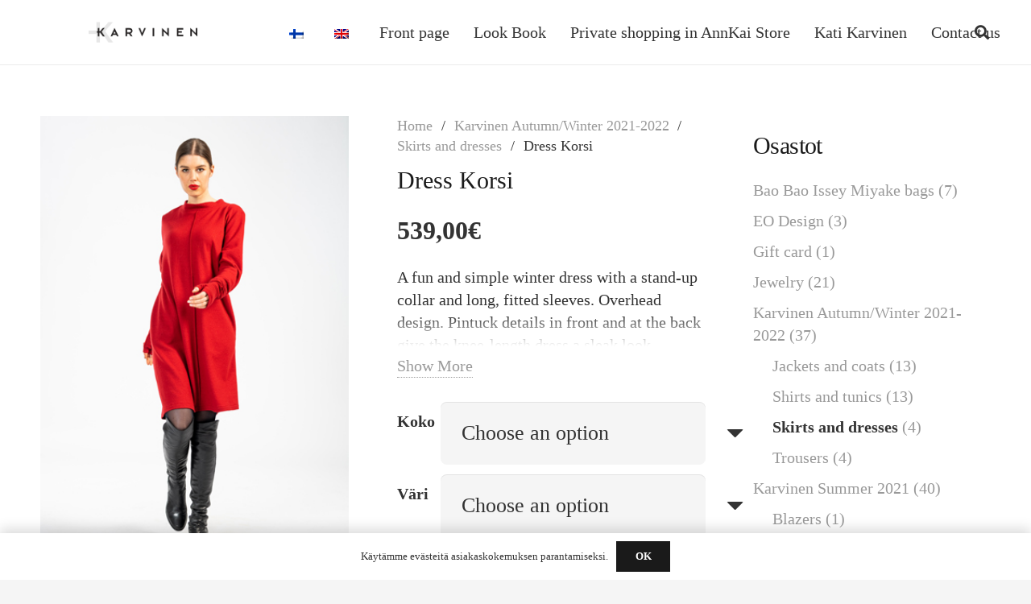

--- FILE ---
content_type: text/html; charset=UTF-8
request_url: https://kkarvinen.com/en/tuote/dress-korsi/
body_size: 24295
content:
<!DOCTYPE HTML>
<html lang="en-US">
<head>
	<meta charset="UTF-8">
	<meta name='robots' content='index, follow, max-image-preview:large, max-snippet:-1, max-video-preview:-1' />
<link rel="alternate" hreflang="fi" href="https://kkarvinen.com/tuote/korsi/" />
<link rel="alternate" hreflang="en" href="https://kkarvinen.com/en/tuote/dress-korsi/" />
<link rel="alternate" hreflang="x-default" href="https://kkarvinen.com/tuote/korsi/" />
<script>window._wca = window._wca || [];</script>

	<!-- This site is optimized with the Yoast SEO plugin v26.1.1 - https://yoast.com/wordpress/plugins/seo/ -->
	<title>Dress Korsi - Kati Karvinen</title>
	<link rel="canonical" href="https://kkarvinen.com/en/tuote/dress-korsi/" />
	<meta property="og:locale" content="en_US" />
	<meta property="og:type" content="article" />
	<meta property="og:title" content="Dress Korsi - Kati Karvinen" />
	<meta property="og:description" content="A fun and simple winter dress with a stand-up collar and long, fitted sleeves. Overhead design. Pintuck details in front and at the back give the knee-length dress a sleak look. Pockets in the side seams. Available in various colors. 100% wool is a warm and breathable material and often just good airing is enough instead of washing.  Material: 100% wool Cleaning: Dry cleaning only." />
	<meta property="og:url" content="https://kkarvinen.com/en/tuote/dress-korsi/" />
	<meta property="og:site_name" content="Kati Karvinen" />
	<meta property="article:modified_time" content="2021-09-07T07:55:09+00:00" />
	<meta property="og:image" content="https://kkarvinen.com/wp-content/uploads/2021/09/DSC_1225.png" />
	<meta property="og:image:width" content="360" />
	<meta property="og:image:height" content="540" />
	<meta property="og:image:type" content="image/png" />
	<meta name="twitter:card" content="summary_large_image" />
	<meta name="twitter:label1" content="Est. reading time" />
	<meta name="twitter:data1" content="1 minute" />
	<script type="application/ld+json" class="yoast-schema-graph">{"@context":"https://schema.org","@graph":[{"@type":"WebPage","@id":"https://kkarvinen.com/en/tuote/dress-korsi/","url":"https://kkarvinen.com/en/tuote/dress-korsi/","name":"Dress Korsi - Kati Karvinen","isPartOf":{"@id":"https://kkarvinen.com/#website"},"primaryImageOfPage":{"@id":"https://kkarvinen.com/en/tuote/dress-korsi/#primaryimage"},"image":{"@id":"https://kkarvinen.com/en/tuote/dress-korsi/#primaryimage"},"thumbnailUrl":"https://kkarvinen.com/wp-content/uploads/2021/09/DSC_1225.png","datePublished":"2021-09-03T14:38:39+00:00","dateModified":"2021-09-07T07:55:09+00:00","breadcrumb":{"@id":"https://kkarvinen.com/en/tuote/dress-korsi/#breadcrumb"},"inLanguage":"en-US","potentialAction":[{"@type":"ReadAction","target":["https://kkarvinen.com/en/tuote/dress-korsi/"]}]},{"@type":"ImageObject","inLanguage":"en-US","@id":"https://kkarvinen.com/en/tuote/dress-korsi/#primaryimage","url":"https://kkarvinen.com/wp-content/uploads/2021/09/DSC_1225.png","contentUrl":"https://kkarvinen.com/wp-content/uploads/2021/09/DSC_1225.png","width":360,"height":540},{"@type":"BreadcrumbList","@id":"https://kkarvinen.com/en/tuote/dress-korsi/#breadcrumb","itemListElement":[{"@type":"ListItem","position":1,"name":"Etusivu","item":"https://kkarvinen.com/en/"},{"@type":"ListItem","position":2,"name":"Verkkokauppa","item":"https://kkarvinen.com/?page_id=13493"},{"@type":"ListItem","position":3,"name":"Dress Korsi"}]},{"@type":"WebSite","@id":"https://kkarvinen.com/#website","url":"https://kkarvinen.com/","name":"Kati Karvinen","description":"Kati Karvinen | AnnKai | Store","potentialAction":[{"@type":"SearchAction","target":{"@type":"EntryPoint","urlTemplate":"https://kkarvinen.com/?s={search_term_string}"},"query-input":{"@type":"PropertyValueSpecification","valueRequired":true,"valueName":"search_term_string"}}],"inLanguage":"en-US"}]}</script>
	<!-- / Yoast SEO plugin. -->


<link rel='dns-prefetch' href='//stats.wp.com' />
<link rel="alternate" type="application/rss+xml" title="Kati Karvinen &raquo; Feed" href="https://kkarvinen.com/en/feed/" />
<link rel="alternate" type="application/rss+xml" title="Kati Karvinen &raquo; Comments Feed" href="https://kkarvinen.com/en/comments/feed/" />
<link rel="alternate" title="oEmbed (JSON)" type="application/json+oembed" href="https://kkarvinen.com/en/wp-json/oembed/1.0/embed?url=https%3A%2F%2Fkkarvinen.com%2Fen%2Ftuote%2Fdress-korsi%2F" />
<link rel="alternate" title="oEmbed (XML)" type="text/xml+oembed" href="https://kkarvinen.com/en/wp-json/oembed/1.0/embed?url=https%3A%2F%2Fkkarvinen.com%2Fen%2Ftuote%2Fdress-korsi%2F&#038;format=xml" />
<link rel="canonical" href="https://kkarvinen.com/en/tuote/dress-korsi/" />
<meta name="viewport" content="width=device-width, initial-scale=1">
<meta name="theme-color" content="#f5f5f5">
<meta name="description" content="A fun and simple winter dress with a stand-up collar and long, fitted sleeves. Overhead design. Pintuck details in front and at the back give the knee-length dress a sleak look. Pockets in the side seams. Available in various colors. 100% wool is a warm and breathable material and often just good airing is enough instead of washing.

Material: 100% wool
Cleaning: Dry cleaning only.">
<meta property="og:description" content="A fun and simple winter dress with a stand-up collar and long, fitted sleeves. Overhead design. Pintuck details in front and at the back give the knee-length dress a sleak look. Pockets in the side seams. Available in various colors. 100% wool is a warm and breathable material and often just good airing is enough instead of washing.

Material: 100% wool
Cleaning: Dry cleaning only.">
<meta property="og:title" content="Dress Korsi - Kati Karvinen">
<meta property="og:url" content="https://kkarvinen.com/en/tuote/dress-korsi/">
<meta property="og:locale" content="en_US">
<meta property="og:site_name" content="Kati Karvinen">
<meta property="og:type" content="product">
<meta property="og:image" content="https://kkarvinen.com/wp-content/uploads/2021/09/DSC_1225.png" itemprop="image">
<meta property="og:locale:alternate" content="fi">
<style id='wp-img-auto-sizes-contain-inline-css'>
img:is([sizes=auto i],[sizes^="auto," i]){contain-intrinsic-size:3000px 1500px}
/*# sourceURL=wp-img-auto-sizes-contain-inline-css */
</style>
<link rel='stylesheet' id='acfwf-wc-cart-block-integration-css' href='https://kkarvinen.com/wp-content/plugins/advanced-coupons-for-woocommerce-free/dist/assets/index-467dde24.css?ver=1766061992' media='all' />
<link rel='stylesheet' id='acfwf-wc-checkout-block-integration-css' href='https://kkarvinen.com/wp-content/plugins/advanced-coupons-for-woocommerce-free/dist/assets/index-2a7d8588.css?ver=1766061992' media='all' />
<style id='wp-emoji-styles-inline-css'>

	img.wp-smiley, img.emoji {
		display: inline !important;
		border: none !important;
		box-shadow: none !important;
		height: 1em !important;
		width: 1em !important;
		margin: 0 0.07em !important;
		vertical-align: -0.1em !important;
		background: none !important;
		padding: 0 !important;
	}
/*# sourceURL=wp-emoji-styles-inline-css */
</style>
<link rel='stylesheet' id='contact-form-7-css' href='https://kkarvinen.com/wp-content/plugins/contact-form-7/includes/css/styles.css?ver=6.1.4' media='all' />
<style id='woocommerce-inline-inline-css'>
.woocommerce form .form-row .required { visibility: visible; }
/*# sourceURL=woocommerce-inline-inline-css */
</style>
<link rel='stylesheet' id='brands-styles-css' href='https://kkarvinen.com/wp-content/plugins/woocommerce/assets/css/brands.css?ver=10.2.3' media='all' />
<link rel='stylesheet' id='us-style-css' href='https://kkarvinen.com/wp-content/themes/Impreza/css/style.min.css?ver=8.39.2' media='all' />
<link rel='stylesheet' id='us-woocommerce-css' href='https://kkarvinen.com/wp-content/themes/Impreza/common/css/plugins/woocommerce.min.css?ver=8.39.2' media='all' />
<link rel='stylesheet' id='theme-style-css' href='https://kkarvinen.com/wp-content/themes/Impreza-child/style.css?ver=8.39.2' media='all' />
<script src="https://kkarvinen.com/wp-includes/js/jquery/jquery.min.js?ver=3.7.1" id="jquery-core-js"></script>
<script src="https://kkarvinen.com/wp-content/plugins/woocommerce/assets/js/jquery-blockui/jquery.blockUI.min.js?ver=2.7.0-wc.10.2.3" id="jquery-blockui-js" defer data-wp-strategy="defer"></script>
<script id="wc-add-to-cart-js-extra">
var wc_add_to_cart_params = {"ajax_url":"/wp-admin/admin-ajax.php","wc_ajax_url":"/en/?wc-ajax=%%endpoint%%","i18n_view_cart":"View cart","cart_url":"https://kkarvinen.com/?page_id=13767","is_cart":"","cart_redirect_after_add":"no"};
//# sourceURL=wc-add-to-cart-js-extra
</script>
<script src="https://kkarvinen.com/wp-content/plugins/woocommerce/assets/js/frontend/add-to-cart.min.js?ver=10.2.3" id="wc-add-to-cart-js" defer data-wp-strategy="defer"></script>
<script src="https://kkarvinen.com/wp-content/plugins/woocommerce/assets/js/zoom/jquery.zoom.min.js?ver=1.7.21-wc.10.2.3" id="zoom-js" defer data-wp-strategy="defer"></script>
<script src="https://kkarvinen.com/wp-content/plugins/woocommerce/assets/js/flexslider/jquery.flexslider.min.js?ver=2.7.2-wc.10.2.3" id="flexslider-js" defer data-wp-strategy="defer"></script>
<script id="wc-single-product-js-extra">
var wc_single_product_params = {"i18n_required_rating_text":"Please select a rating","i18n_rating_options":["1 of 5 stars","2 of 5 stars","3 of 5 stars","4 of 5 stars","5 of 5 stars"],"i18n_product_gallery_trigger_text":"View full-screen image gallery","review_rating_required":"yes","flexslider":{"rtl":false,"animation":"slide","smoothHeight":true,"directionNav":false,"controlNav":"thumbnails","slideshow":false,"animationSpeed":500,"animationLoop":false,"allowOneSlide":false},"zoom_enabled":"1","zoom_options":[],"photoswipe_enabled":"","photoswipe_options":{"shareEl":false,"closeOnScroll":false,"history":false,"hideAnimationDuration":0,"showAnimationDuration":0},"flexslider_enabled":"1"};
//# sourceURL=wc-single-product-js-extra
</script>
<script src="https://kkarvinen.com/wp-content/plugins/woocommerce/assets/js/frontend/single-product.min.js?ver=10.2.3" id="wc-single-product-js" defer data-wp-strategy="defer"></script>
<script src="https://kkarvinen.com/wp-content/plugins/woocommerce/assets/js/js-cookie/js.cookie.min.js?ver=2.1.4-wc.10.2.3" id="js-cookie-js" defer data-wp-strategy="defer"></script>
<script id="woocommerce-js-extra">
var woocommerce_params = {"ajax_url":"/wp-admin/admin-ajax.php","wc_ajax_url":"/en/?wc-ajax=%%endpoint%%","i18n_password_show":"Show password","i18n_password_hide":"Hide password"};
//# sourceURL=woocommerce-js-extra
</script>
<script src="https://kkarvinen.com/wp-content/plugins/woocommerce/assets/js/frontend/woocommerce.min.js?ver=10.2.3" id="woocommerce-js" defer data-wp-strategy="defer"></script>
<script src="https://stats.wp.com/s-202604.js" id="woocommerce-analytics-js" defer data-wp-strategy="defer"></script>
<script></script><link rel="https://api.w.org/" href="https://kkarvinen.com/en/wp-json/" /><link rel="alternate" title="JSON" type="application/json" href="https://kkarvinen.com/en/wp-json/wp/v2/product/14806" /><link rel="EditURI" type="application/rsd+xml" title="RSD" href="https://kkarvinen.com/xmlrpc.php?rsd" />
<meta name="generator" content="WordPress 6.9" />
<meta name="generator" content="WooCommerce 10.2.3" />
<link rel='shortlink' href='https://kkarvinen.com/en/?p=14806' />
<meta name="generator" content="WPML ver:4.7.2 stt:1,18;" />
<meta name="generator" content="Advanced Coupons for WooCommerce Free v4.7.1" />	<style>img#wpstats{display:none}</style>
				<script id="us_add_no_touch">
			if ( ! /Android|webOS|iPhone|iPad|iPod|BlackBerry|IEMobile|Opera Mini/i.test( navigator.userAgent ) ) {
				document.documentElement.classList.add( "no-touch" );
			}
		</script>
				<script id="us_color_scheme_switch_class">
			if ( document.cookie.includes( "us_color_scheme_switch_is_on=true" ) ) {
				document.documentElement.classList.add( "us-color-scheme-on" );
			}
		</script>
			<noscript><style>.woocommerce-product-gallery{ opacity: 1 !important; }</style></noscript>
	<meta name="generator" content="Powered by WPBakery Page Builder - drag and drop page builder for WordPress."/>
<link rel="modulepreload" href="https://kkarvinen.com/wp-content/plugins/advanced-coupons-for-woocommerce-free/dist/common/NoticesPlugin.12346420.js"  /><link rel="modulepreload" href="https://kkarvinen.com/wp-content/plugins/advanced-coupons-for-woocommerce-free/dist/common/sanitize.7727159a.js"  /><link rel="modulepreload" href="https://kkarvinen.com/wp-content/plugins/advanced-coupons-for-woocommerce-free/dist/common/NoticesPlugin.12346420.js"  /><link rel="modulepreload" href="https://kkarvinen.com/wp-content/plugins/advanced-coupons-for-woocommerce-free/dist/common/sanitize.7727159a.js"  />		<style id="wp-custom-css">
			.woocommerce #payment .payment_methods li>label:before {
	display: none;
}

input[type="radio"].op-payment-service-woocommerce-payment-fields--list-item--input {
    opacity: 1 !important;
    display: block;
    position: relative !important;
    margin-top: -5px !important;
    margin-bottom: 10px !important;
}
@media only screen and (max-width: 767px) {
	
.woocommerce #payment .payment_methods img {
    display: block;
}
	
}		</style>
		<noscript><style> .wpb_animate_when_almost_visible { opacity: 1; }</style></noscript>		<style id="us-icon-fonts">@font-face{font-display:block;font-style:normal;font-family:"fontawesome";font-weight:900;src:url("https://kkarvinen.com/wp-content/themes/Impreza/fonts/fa-solid-900.woff2?ver=8.39.2") format("woff2")}.fas{font-family:"fontawesome";font-weight:900}@font-face{font-display:block;font-style:normal;font-family:"fontawesome";font-weight:400;src:url("https://kkarvinen.com/wp-content/themes/Impreza/fonts/fa-regular-400.woff2?ver=8.39.2") format("woff2")}.far{font-family:"fontawesome";font-weight:400}@font-face{font-display:block;font-style:normal;font-family:"fontawesome";font-weight:300;src:url("https://kkarvinen.com/wp-content/themes/Impreza/fonts/fa-light-300.woff2?ver=8.39.2") format("woff2")}.fal{font-family:"fontawesome";font-weight:300}@font-face{font-display:block;font-style:normal;font-family:"Font Awesome 5 Duotone";font-weight:900;src:url("https://kkarvinen.com/wp-content/themes/Impreza/fonts/fa-duotone-900.woff2?ver=8.39.2") format("woff2")}.fad{font-family:"Font Awesome 5 Duotone";font-weight:900}.fad{position:relative}.fad:before{position:absolute}.fad:after{opacity:0.4}@font-face{font-display:block;font-style:normal;font-family:"Font Awesome 5 Brands";font-weight:400;src:url("https://kkarvinen.com/wp-content/themes/Impreza/fonts/fa-brands-400.woff2?ver=8.39.2") format("woff2")}.fab{font-family:"Font Awesome 5 Brands";font-weight:400}@font-face{font-display:block;font-style:normal;font-family:"Material Icons";font-weight:400;src:url("https://kkarvinen.com/wp-content/themes/Impreza/fonts/material-icons.woff2?ver=8.39.2") format("woff2")}.material-icons{font-family:"Material Icons";font-weight:400}</style>
				<style id="us-theme-options-css">:root{--color-header-middle-bg:#ffffff;--color-header-middle-bg-grad:#ffffff;--color-header-middle-text:#333333;--color-header-middle-text-hover:#1a1a1a;--color-header-transparent-bg:transparent;--color-header-transparent-bg-grad:transparent;--color-header-transparent-text:#ffffff;--color-header-transparent-text-hover:#ffffff;--color-chrome-toolbar:#f5f5f5;--color-header-top-bg:#f5f5f5;--color-header-top-bg-grad:linear-gradient(0deg,#f5f5f5,#fff);--color-header-top-text:#333333;--color-header-top-text-hover:#999999;--color-header-top-transparent-bg:#ffffff;--color-header-top-transparent-bg-grad:#ffffff;--color-header-top-transparent-text:rgba(51,51,51,0.00);--color-header-top-transparent-text-hover:#fff;--color-content-bg:#ffffff;--color-content-bg-grad:#ffffff;--color-content-bg-alt:#f5f5f5;--color-content-bg-alt-grad:#f5f5f5;--color-content-border:#e8e8e8;--color-content-heading:#1a1a1a;--color-content-heading-grad:#1a1a1a;--color-content-text:#333333;--color-content-link:#999999;--color-content-link-hover:#e8e8e8;--color-content-primary:#1a1a1a;--color-content-primary-grad:#1a1a1a;--color-content-secondary:#333333;--color-content-secondary-grad:#333333;--color-content-faded:#999999;--color-content-overlay:rgba(0,0,0,0.75);--color-content-overlay-grad:rgba(0,0,0,0.75);--color-alt-content-bg:#f5f5f5;--color-alt-content-bg-grad:#f5f5f5;--color-alt-content-bg-alt:#ffffff;--color-alt-content-bg-alt-grad:#ffffff;--color-alt-content-border:#dddddd;--color-alt-content-heading:#1a1a1a;--color-alt-content-heading-grad:#1a1a1a;--color-alt-content-text:#333333;--color-alt-content-link:#999999;--color-alt-content-link-hover:#e8e8e8;--color-alt-content-primary:#1a1a1a;--color-alt-content-primary-grad:#1a1a1a;--color-alt-content-secondary:#333333;--color-alt-content-secondary-grad:#333333;--color-alt-content-faded:#999999;--color-alt-content-overlay:rgba(51,51,51,0.90);--color-alt-content-overlay-grad:rgba(51,51,51,0.90);--color-footer-bg:#222222;--color-footer-bg-grad:#222222;--color-footer-bg-alt:#1a1a1a;--color-footer-bg-alt-grad:#1a1a1a;--color-footer-border:#333333;--color-footer-text:#999999;--color-footer-link:#cccccc;--color-footer-link-hover:#999999;--color-subfooter-bg:#1a1a1a;--color-subfooter-bg-grad:#1a1a1a;--color-subfooter-bg-alt:#222222;--color-subfooter-bg-alt-grad:#222222;--color-subfooter-border:#282828;--color-subfooter-heading:#cccccc;--color-subfooter-heading-grad:#cccccc;--color-subfooter-text:#bbbbbb;--color-subfooter-link:#ffffff;--color-subfooter-link-hover:#999999;--color-content-primary-faded:rgba(26,26,26,0.15);--box-shadow:0 5px 15px rgba(0,0,0,.15);--box-shadow-up:0 -5px 15px rgba(0,0,0,.15);--site-canvas-width:1240px;--site-content-width:1550px;--site-sidebar-width:25%;--section-custom-padding:5vmax;--text-block-margin-bottom:0rem;--focus-outline-width:2px}:root{--font-family:"Open Sans Condensed";--font-size:20px;--line-height:28px;--font-weight:300;--bold-font-weight:700;--h1-font-family:"Open Sans Condensed";--h1-font-size:30px;--h1-line-height:1.20;--h1-font-weight:400;--h1-bold-font-weight:700;--h1-text-transform:none;--h1-font-style:normal;--h1-letter-spacing:0em;--h1-margin-bottom:1.5rem;--h2-font-family:"Open Sans Condensed";--h2-font-size:25px;--h2-line-height:1.4;--h2-font-weight:300;--h2-bold-font-weight:var(--h1-bold-font-weight);--h2-text-transform:var(--h1-text-transform);--h2-font-style:var(--h1-font-style);--h2-letter-spacing:-0.02em;--h2-margin-bottom:1.5rem;--h3-font-family:"Open Sans Condensed";--h3-font-size:2rem;--h3-line-height:1.4;--h3-font-weight:300;--h3-bold-font-weight:var(--h1-bold-font-weight);--h3-text-transform:var(--h1-text-transform);--h3-font-style:var(--h1-font-style);--h3-letter-spacing:-0.02em;--h3-margin-bottom:1.5rem;--h4-font-family:"Open Sans Condensed";--h4-font-size:1.5rem;--h4-line-height:1.4;--h4-font-weight:300;--h4-bold-font-weight:var(--h1-bold-font-weight);--h4-text-transform:var(--h1-text-transform);--h4-font-style:var(--h1-font-style);--h4-letter-spacing:-0.02em;--h4-margin-bottom:1.5rem;--h5-font-family:"Open Sans Condensed";--h5-font-size:1.40rem;--h5-line-height:1.4;--h5-font-weight:300;--h5-bold-font-weight:var(--h1-bold-font-weight);--h5-text-transform:var(--h1-text-transform);--h5-font-style:var(--h1-font-style);--h5-letter-spacing:-0.02em;--h5-margin-bottom:1.5rem;--h6-font-family:"Open Sans Condensed";--h6-font-size:1.20rem;--h6-line-height:1.4;--h6-font-weight:300;--h6-bold-font-weight:var(--h1-bold-font-weight);--h6-text-transform:var(--h1-text-transform);--h6-font-style:var(--h1-font-style);--h6-letter-spacing:-0.02em;--h6-margin-bottom:1.5rem}@media (max-width:600px){:root{--font-size:16px;--line-height:26px;--h1-font-size:2.5rem;--h2-font-size:2rem;--h3-font-size:1.8rem}}h1{font-family:var(--h1-font-family,inherit);font-weight:var(--h1-font-weight,inherit);font-size:var(--h1-font-size,inherit);font-style:var(--h1-font-style,inherit);line-height:var(--h1-line-height,1.4);letter-spacing:var(--h1-letter-spacing,inherit);text-transform:var(--h1-text-transform,inherit);margin-bottom:var(--h1-margin-bottom,1.5rem)}h1>strong{font-weight:var(--h1-bold-font-weight,bold)}h2{font-family:var(--h2-font-family,inherit);font-weight:var(--h2-font-weight,inherit);font-size:var(--h2-font-size,inherit);font-style:var(--h2-font-style,inherit);line-height:var(--h2-line-height,1.4);letter-spacing:var(--h2-letter-spacing,inherit);text-transform:var(--h2-text-transform,inherit);margin-bottom:var(--h2-margin-bottom,1.5rem)}h2>strong{font-weight:var(--h2-bold-font-weight,bold)}h3{font-family:var(--h3-font-family,inherit);font-weight:var(--h3-font-weight,inherit);font-size:var(--h3-font-size,inherit);font-style:var(--h3-font-style,inherit);line-height:var(--h3-line-height,1.4);letter-spacing:var(--h3-letter-spacing,inherit);text-transform:var(--h3-text-transform,inherit);margin-bottom:var(--h3-margin-bottom,1.5rem)}h3>strong{font-weight:var(--h3-bold-font-weight,bold)}h4{font-family:var(--h4-font-family,inherit);font-weight:var(--h4-font-weight,inherit);font-size:var(--h4-font-size,inherit);font-style:var(--h4-font-style,inherit);line-height:var(--h4-line-height,1.4);letter-spacing:var(--h4-letter-spacing,inherit);text-transform:var(--h4-text-transform,inherit);margin-bottom:var(--h4-margin-bottom,1.5rem)}h4>strong{font-weight:var(--h4-bold-font-weight,bold)}h5{font-family:var(--h5-font-family,inherit);font-weight:var(--h5-font-weight,inherit);font-size:var(--h5-font-size,inherit);font-style:var(--h5-font-style,inherit);line-height:var(--h5-line-height,1.4);letter-spacing:var(--h5-letter-spacing,inherit);text-transform:var(--h5-text-transform,inherit);margin-bottom:var(--h5-margin-bottom,1.5rem)}h5>strong{font-weight:var(--h5-bold-font-weight,bold)}h6{font-family:var(--h6-font-family,inherit);font-weight:var(--h6-font-weight,inherit);font-size:var(--h6-font-size,inherit);font-style:var(--h6-font-style,inherit);line-height:var(--h6-line-height,1.4);letter-spacing:var(--h6-letter-spacing,inherit);text-transform:var(--h6-text-transform,inherit);margin-bottom:var(--h6-margin-bottom,1.5rem)}h6>strong{font-weight:var(--h6-bold-font-weight,bold)}body{background:var(--color-alt-content-bg)}@media (max-width:1650px){.l-main .aligncenter{max-width:calc(100vw - 5rem)}}@media (min-width:1381px){body.usb_preview .hide_on_default{opacity:0.25!important}.vc_hidden-lg,body:not(.usb_preview) .hide_on_default{display:none!important}.default_align_left{text-align:left;justify-content:flex-start}.default_align_right{text-align:right;justify-content:flex-end}.default_align_center{text-align:center;justify-content:center}.w-hwrapper.default_align_center>*{margin-left:calc( var(--hwrapper-gap,1.2rem) / 2 );margin-right:calc( var(--hwrapper-gap,1.2rem) / 2 )}.default_align_justify{justify-content:space-between}.w-hwrapper>.default_align_justify,.default_align_justify>.w-btn{width:100%}*:not(.w-hwrapper)>.w-btn-wrapper:not([class*="default_align_none"]):not(.align_none){display:block;margin-inline-end:0}}@media (min-width:1025px) and (max-width:1380px){body.usb_preview .hide_on_laptops{opacity:0.25!important}.vc_hidden-md,body:not(.usb_preview) .hide_on_laptops{display:none!important}.laptops_align_left{text-align:left;justify-content:flex-start}.laptops_align_right{text-align:right;justify-content:flex-end}.laptops_align_center{text-align:center;justify-content:center}.w-hwrapper.laptops_align_center>*{margin-left:calc( var(--hwrapper-gap,1.2rem) / 2 );margin-right:calc( var(--hwrapper-gap,1.2rem) / 2 )}.laptops_align_justify{justify-content:space-between}.w-hwrapper>.laptops_align_justify,.laptops_align_justify>.w-btn{width:100%}*:not(.w-hwrapper)>.w-btn-wrapper:not([class*="laptops_align_none"]):not(.align_none){display:block;margin-inline-end:0}.g-cols.via_grid[style*="--laptops-columns-gap"]{gap:var(--laptops-columns-gap,3rem)}}@media (min-width:601px) and (max-width:1024px){body.usb_preview .hide_on_tablets{opacity:0.25!important}.vc_hidden-sm,body:not(.usb_preview) .hide_on_tablets{display:none!important}.tablets_align_left{text-align:left;justify-content:flex-start}.tablets_align_right{text-align:right;justify-content:flex-end}.tablets_align_center{text-align:center;justify-content:center}.w-hwrapper.tablets_align_center>*{margin-left:calc( var(--hwrapper-gap,1.2rem) / 2 );margin-right:calc( var(--hwrapper-gap,1.2rem) / 2 )}.tablets_align_justify{justify-content:space-between}.w-hwrapper>.tablets_align_justify,.tablets_align_justify>.w-btn{width:100%}*:not(.w-hwrapper)>.w-btn-wrapper:not([class*="tablets_align_none"]):not(.align_none){display:block;margin-inline-end:0}.g-cols.via_grid[style*="--tablets-columns-gap"]{gap:var(--tablets-columns-gap,3rem)}}@media (max-width:600px){body.usb_preview .hide_on_mobiles{opacity:0.25!important}.vc_hidden-xs,body:not(.usb_preview) .hide_on_mobiles{display:none!important}.mobiles_align_left{text-align:left;justify-content:flex-start}.mobiles_align_right{text-align:right;justify-content:flex-end}.mobiles_align_center{text-align:center;justify-content:center}.w-hwrapper.mobiles_align_center>*{margin-left:calc( var(--hwrapper-gap,1.2rem) / 2 );margin-right:calc( var(--hwrapper-gap,1.2rem) / 2 )}.mobiles_align_justify{justify-content:space-between}.w-hwrapper>.mobiles_align_justify,.mobiles_align_justify>.w-btn{width:100%}.w-hwrapper.stack_on_mobiles{display:block}.w-hwrapper.stack_on_mobiles>:not(script){display:block;margin:0 0 var(--hwrapper-gap,1.2rem)}.w-hwrapper.stack_on_mobiles>:last-child{margin-bottom:0}*:not(.w-hwrapper)>.w-btn-wrapper:not([class*="mobiles_align_none"]):not(.align_none){display:block;margin-inline-end:0}.g-cols.via_grid[style*="--mobiles-columns-gap"]{gap:var(--mobiles-columns-gap,1.5rem)}}@media (max-width:600px){.g-cols.type_default>div[class*="vc_col-xs-"]{margin-top:1rem;margin-bottom:1rem}.g-cols>div:not([class*="vc_col-xs-"]){width:100%;margin:0 0 1.5rem}.g-cols.reversed>div:last-of-type{order:-1}.g-cols.type_boxes>div,.g-cols.reversed>div:first-child,.g-cols:not(.reversed)>div:last-child,.g-cols>div.has_bg_color{margin-bottom:0}.vc_col-xs-1{width:8.3333%}.vc_col-xs-2{width:16.6666%}.vc_col-xs-1\/5{width:20%}.vc_col-xs-3{width:25%}.vc_col-xs-4{width:33.3333%}.vc_col-xs-2\/5{width:40%}.vc_col-xs-5{width:41.6666%}.vc_col-xs-6{width:50%}.vc_col-xs-7{width:58.3333%}.vc_col-xs-3\/5{width:60%}.vc_col-xs-8{width:66.6666%}.vc_col-xs-9{width:75%}.vc_col-xs-4\/5{width:80%}.vc_col-xs-10{width:83.3333%}.vc_col-xs-11{width:91.6666%}.vc_col-xs-12{width:100%}.vc_col-xs-offset-0{margin-left:0}.vc_col-xs-offset-1{margin-left:8.3333%}.vc_col-xs-offset-2{margin-left:16.6666%}.vc_col-xs-offset-1\/5{margin-left:20%}.vc_col-xs-offset-3{margin-left:25%}.vc_col-xs-offset-4{margin-left:33.3333%}.vc_col-xs-offset-2\/5{margin-left:40%}.vc_col-xs-offset-5{margin-left:41.6666%}.vc_col-xs-offset-6{margin-left:50%}.vc_col-xs-offset-7{margin-left:58.3333%}.vc_col-xs-offset-3\/5{margin-left:60%}.vc_col-xs-offset-8{margin-left:66.6666%}.vc_col-xs-offset-9{margin-left:75%}.vc_col-xs-offset-4\/5{margin-left:80%}.vc_col-xs-offset-10{margin-left:83.3333%}.vc_col-xs-offset-11{margin-left:91.6666%}.vc_col-xs-offset-12{margin-left:100%}}@media (min-width:601px){.vc_col-sm-1{width:8.3333%}.vc_col-sm-2{width:16.6666%}.vc_col-sm-1\/5{width:20%}.vc_col-sm-3{width:25%}.vc_col-sm-4{width:33.3333%}.vc_col-sm-2\/5{width:40%}.vc_col-sm-5{width:41.6666%}.vc_col-sm-6{width:50%}.vc_col-sm-7{width:58.3333%}.vc_col-sm-3\/5{width:60%}.vc_col-sm-8{width:66.6666%}.vc_col-sm-9{width:75%}.vc_col-sm-4\/5{width:80%}.vc_col-sm-10{width:83.3333%}.vc_col-sm-11{width:91.6666%}.vc_col-sm-12{width:100%}.vc_col-sm-offset-0{margin-left:0}.vc_col-sm-offset-1{margin-left:8.3333%}.vc_col-sm-offset-2{margin-left:16.6666%}.vc_col-sm-offset-1\/5{margin-left:20%}.vc_col-sm-offset-3{margin-left:25%}.vc_col-sm-offset-4{margin-left:33.3333%}.vc_col-sm-offset-2\/5{margin-left:40%}.vc_col-sm-offset-5{margin-left:41.6666%}.vc_col-sm-offset-6{margin-left:50%}.vc_col-sm-offset-7{margin-left:58.3333%}.vc_col-sm-offset-3\/5{margin-left:60%}.vc_col-sm-offset-8{margin-left:66.6666%}.vc_col-sm-offset-9{margin-left:75%}.vc_col-sm-offset-4\/5{margin-left:80%}.vc_col-sm-offset-10{margin-left:83.3333%}.vc_col-sm-offset-11{margin-left:91.6666%}.vc_col-sm-offset-12{margin-left:100%}}@media (min-width:1025px){.vc_col-md-1{width:8.3333%}.vc_col-md-2{width:16.6666%}.vc_col-md-1\/5{width:20%}.vc_col-md-3{width:25%}.vc_col-md-4{width:33.3333%}.vc_col-md-2\/5{width:40%}.vc_col-md-5{width:41.6666%}.vc_col-md-6{width:50%}.vc_col-md-7{width:58.3333%}.vc_col-md-3\/5{width:60%}.vc_col-md-8{width:66.6666%}.vc_col-md-9{width:75%}.vc_col-md-4\/5{width:80%}.vc_col-md-10{width:83.3333%}.vc_col-md-11{width:91.6666%}.vc_col-md-12{width:100%}.vc_col-md-offset-0{margin-left:0}.vc_col-md-offset-1{margin-left:8.3333%}.vc_col-md-offset-2{margin-left:16.6666%}.vc_col-md-offset-1\/5{margin-left:20%}.vc_col-md-offset-3{margin-left:25%}.vc_col-md-offset-4{margin-left:33.3333%}.vc_col-md-offset-2\/5{margin-left:40%}.vc_col-md-offset-5{margin-left:41.6666%}.vc_col-md-offset-6{margin-left:50%}.vc_col-md-offset-7{margin-left:58.3333%}.vc_col-md-offset-3\/5{margin-left:60%}.vc_col-md-offset-8{margin-left:66.6666%}.vc_col-md-offset-9{margin-left:75%}.vc_col-md-offset-4\/5{margin-left:80%}.vc_col-md-offset-10{margin-left:83.3333%}.vc_col-md-offset-11{margin-left:91.6666%}.vc_col-md-offset-12{margin-left:100%}}@media (min-width:1381px){.vc_col-lg-1{width:8.3333%}.vc_col-lg-2{width:16.6666%}.vc_col-lg-1\/5{width:20%}.vc_col-lg-3{width:25%}.vc_col-lg-4{width:33.3333%}.vc_col-lg-2\/5{width:40%}.vc_col-lg-5{width:41.6666%}.vc_col-lg-6{width:50%}.vc_col-lg-7{width:58.3333%}.vc_col-lg-3\/5{width:60%}.vc_col-lg-8{width:66.6666%}.vc_col-lg-9{width:75%}.vc_col-lg-4\/5{width:80%}.vc_col-lg-10{width:83.3333%}.vc_col-lg-11{width:91.6666%}.vc_col-lg-12{width:100%}.vc_col-lg-offset-0{margin-left:0}.vc_col-lg-offset-1{margin-left:8.3333%}.vc_col-lg-offset-2{margin-left:16.6666%}.vc_col-lg-offset-1\/5{margin-left:20%}.vc_col-lg-offset-3{margin-left:25%}.vc_col-lg-offset-4{margin-left:33.3333%}.vc_col-lg-offset-2\/5{margin-left:40%}.vc_col-lg-offset-5{margin-left:41.6666%}.vc_col-lg-offset-6{margin-left:50%}.vc_col-lg-offset-7{margin-left:58.3333%}.vc_col-lg-offset-3\/5{margin-left:60%}.vc_col-lg-offset-8{margin-left:66.6666%}.vc_col-lg-offset-9{margin-left:75%}.vc_col-lg-offset-4\/5{margin-left:80%}.vc_col-lg-offset-10{margin-left:83.3333%}.vc_col-lg-offset-11{margin-left:91.6666%}.vc_col-lg-offset-12{margin-left:100%}}@media (min-width:601px) and (max-width:1024px){.g-cols.via_flex.type_default>div[class*="vc_col-md-"],.g-cols.via_flex.type_default>div[class*="vc_col-lg-"]{margin-top:1rem;margin-bottom:1rem}}@media (min-width:1025px) and (max-width:1380px){.g-cols.via_flex.type_default>div[class*="vc_col-lg-"]{margin-top:1rem;margin-bottom:1rem}}div[class|="vc_col"].stretched{container-type:inline-size}@container (width >= calc(100cqw - 2rem)) and (min-width:calc(894px - 2rem)){.g-cols.via_flex.type_default>div[class|="vc_col"].stretched>.vc_column-inner{margin:-1rem}}@media (max-width:893px){.l-canvas{overflow:hidden}.g-cols.stacking_default.reversed>div:last-of-type{order:-1}.g-cols.stacking_default.via_flex>div:not([class*="vc_col-xs"]){width:100%;margin:0 0 1.5rem}.g-cols.stacking_default.via_grid.mobiles-cols_1{grid-template-columns:100%}.g-cols.stacking_default.via_flex.type_boxes>div,.g-cols.stacking_default.via_flex.reversed>div:first-child,.g-cols.stacking_default.via_flex:not(.reversed)>div:last-child,.g-cols.stacking_default.via_flex>div.has_bg_color{margin-bottom:0}.g-cols.stacking_default.via_flex.type_default>.wpb_column.stretched{margin-left:-1rem;margin-right:-1rem}.g-cols.stacking_default.via_grid.mobiles-cols_1>.wpb_column.stretched,.g-cols.stacking_default.via_flex.type_boxes>.wpb_column.stretched{margin-left:-2.5rem;margin-right:-2.5rem;width:auto}.vc_column-inner.type_sticky>.wpb_wrapper,.vc_column_container.type_sticky>.vc_column-inner{top:0!important}}@media (min-width:894px){body:not(.rtl) .l-section.for_sidebar.at_left>div>.l-sidebar,.rtl .l-section.for_sidebar.at_right>div>.l-sidebar{order:-1}.vc_column_container.type_sticky>.vc_column-inner,.vc_column-inner.type_sticky>.wpb_wrapper{position:-webkit-sticky;position:sticky}.l-section.type_sticky{position:-webkit-sticky;position:sticky;top:0;z-index:11;transition:top 0.3s cubic-bezier(.78,.13,.15,.86) 0.1s}.header_hor .l-header.post_fixed.sticky_auto_hide{z-index:12}.admin-bar .l-section.type_sticky{top:32px}.l-section.type_sticky>.l-section-h{transition:padding-top 0.3s}.header_hor .l-header.pos_fixed:not(.down)~.l-main .l-section.type_sticky:not(:first-of-type){top:var(--header-sticky-height)}.admin-bar.header_hor .l-header.pos_fixed:not(.down)~.l-main .l-section.type_sticky:not(:first-of-type){top:calc( var(--header-sticky-height) + 32px )}.header_hor .l-header.pos_fixed.sticky:not(.down)~.l-main .l-section.type_sticky:first-of-type>.l-section-h{padding-top:var(--header-sticky-height)}.header_hor.headerinpos_bottom .l-header.pos_fixed.sticky:not(.down)~.l-main .l-section.type_sticky:first-of-type>.l-section-h{padding-bottom:var(--header-sticky-height)!important}}@media screen and (min-width:1650px){.g-cols.via_flex.type_default>.wpb_column.stretched:first-of-type{margin-inline-start:min( calc( var(--site-content-width) / 2 + 0px / 2 + 1.5rem - 50vw),-1rem )}.g-cols.via_flex.type_default>.wpb_column.stretched:last-of-type{margin-inline-end:min( calc( var(--site-content-width) / 2 + 0px / 2 + 1.5rem - 50vw),-1rem )}.l-main .alignfull, .w-separator.width_screen,.g-cols.via_grid>.wpb_column.stretched:first-of-type,.g-cols.via_flex.type_boxes>.wpb_column.stretched:first-of-type{margin-inline-start:min( calc( var(--site-content-width) / 2 + 0px / 2 - 50vw ),-2.5rem )}.l-main .alignfull, .w-separator.width_screen,.g-cols.via_grid>.wpb_column.stretched:last-of-type,.g-cols.via_flex.type_boxes>.wpb_column.stretched:last-of-type{margin-inline-end:min( calc( var(--site-content-width) / 2 + 0px / 2 - 50vw ),-2.5rem )}}@media (max-width:600px){.w-form-row.for_submit[style*=btn-size-mobiles] .w-btn{font-size:var(--btn-size-mobiles)!important}}:focus-visible,input[type=checkbox]:focus-visible + i,input[type=checkbox]:focus-visible~.w-color-switch-box,.w-nav-arrow:focus-visible::before,.woocommerce-mini-cart-item:has(:focus-visible),.w-filter-item-value.w-btn:has(:focus-visible){outline-width:var(--focus-outline-width,2px );outline-style:solid;outline-offset:2px;outline-color:var(--color-content-primary)}.w-toplink,.w-header-show{background:rgba(0,0,0,0.3)}.no-touch .w-toplink.active:hover,.no-touch .w-header-show:hover{background:var(--color-content-primary-grad)}button[type=submit]:not(.w-btn),input[type=submit]:not(.w-btn),.woocommerce .button.alt,.woocommerce .button.checkout,.woocommerce .button.add_to_cart_button,.us-nav-style_1>*,.navstyle_1>.owl-nav button,.us-btn-style_1{font-style:normal;text-transform:uppercase;font-size:16px;line-height:1.20!important;font-weight:600;letter-spacing:0em;padding:0.9em 1.8em;transition-duration:.3s;border-radius:0em;transition-timing-function:ease;--btn-height:calc(1.20em + 2 * 0.9em);background:var(--color-content-primary);border-color:transparent;border-image:none;color:#ffffff!important;box-shadow:0 0em 0em 0 rgba(0,0,0,0.2)}button[type=submit]:not(.w-btn):before,input[type=submit]:not(.w-btn),.woocommerce .button.alt:before,.woocommerce .button.checkout:before,.woocommerce .button.add_to_cart_button:before,.us-nav-style_1>*:before,.navstyle_1>.owl-nav button:before,.us-btn-style_1:before{border-width:0px}.no-touch button[type=submit]:not(.w-btn):hover,.no-touch input[type=submit]:not(.w-btn):hover,.no-touch .woocommerce .button.alt:hover,.no-touch .woocommerce .button.checkout:hover,.no-touch .woocommerce .button.add_to_cart_button:hover,.w-filter-item-value.us-btn-style_1:has(input:checked),.us-nav-style_1>span.current,.no-touch .us-nav-style_1>a:hover,.no-touch .navstyle_1>.owl-nav button:hover,.no-touch .us-btn-style_1:hover{background:var(--color-content-secondary);border-color:transparent;border-image:none;color:#ffffff!important;box-shadow:0 0em 0em 0 rgba(0,0,0,0.2)}.woocommerce .button,.woocommerce .actions .button,.us-nav-style_2>*,.navstyle_2>.owl-nav button,.us-btn-style_2{font-style:normal;text-transform:uppercase;font-size:16px;line-height:1.2!important;font-weight:600;letter-spacing:0em;padding:0.9em 1.8em;transition-duration:.3s;border-radius:0.3em;transition-timing-function:ease;--btn-height:calc(1.2em + 2 * 0.9em);background:var(--color-content-border);border-color:transparent;border-image:none;color:var(--color-content-text)!important;box-shadow:0 0em 0em 0 rgba(0,0,0,0.2)}.woocommerce .button:before,.woocommerce .actions .button:before,.us-nav-style_2>*:before,.navstyle_2>.owl-nav button:before,.us-btn-style_2:before{border-width:0px}.no-touch .woocommerce .button:hover,.no-touch .woocommerce .actions .button:hover,.w-filter-item-value.us-btn-style_2:has(input:checked),.us-nav-style_2>span.current,.no-touch .us-nav-style_2>a:hover,.no-touch .navstyle_2>.owl-nav button:hover,.no-touch .us-btn-style_2:hover{background:var(--color-alt-content-border);border-color:transparent;border-image:none;color:var(--color-alt-content-text)!important;box-shadow:0 0em 0em 0 rgba(0,0,0,0.2)}.us-nav-style_3>*,.navstyle_3>.owl-nav button,.us-btn-style_3{font-style:normal;text-transform:uppercase;font-size:16px;line-height:1.2!important;font-weight:600;letter-spacing:0em;padding:0.9em 1.8em;transition-duration:.3s;border-radius:0.3em;transition-timing-function:ease;--btn-height:calc(1.2em + 2 * 0.9em);background:transparent;border-color:var(--color-content-link);border-image:none;color:var(--color-content-link)!important;box-shadow:0 0em 0em 0 rgba(0,0,0,0.2)}.us-nav-style_3>*:before,.navstyle_3>.owl-nav button:before,.us-btn-style_3:before{border-width:2px}.w-filter-item-value.us-btn-style_3:has(input:checked),.us-nav-style_3>span.current,.no-touch .us-nav-style_3>a:hover,.no-touch .navstyle_3>.owl-nav button:hover,.no-touch .us-btn-style_3:hover{background:var(--color-content-primary);border-color:var(--color-content-link);border-image:none;color:#ffffff!important;box-shadow:0 0em 0em 0 rgba(0,0,0,0.2)}.us-btn-style_3{overflow:hidden;position:relative;-webkit-transform:translateZ(0)}.us-btn-style_3>*{position:relative;z-index:1}.no-touch .us-btn-style_3:hover{background:transparent}.us-btn-style_3::after{content:"";position:absolute;transition-duration:inherit;transition-timing-function:inherit;top:0;left:0;right:0;height:0;border-radius:inherit;transition-property:height;background:var(--color-content-primary)}.w-filter-item-value.us-btn-style_3:has(input:checked)::after,.no-touch .us-btn-style_3:hover::after{height:100%}.us-nav-style_4>*,.navstyle_4>.owl-nav button,.us-btn-style_4{font-style:normal;text-transform:uppercase;font-size:16px;line-height:1.2!important;font-weight:700;letter-spacing:0em;padding:0.8em 1.8em;transition-duration:.3s;border-radius:0.3em;transition-timing-function:ease;--btn-height:calc(1.2em + 2 * 0.8em);background:#ffffff;border-color:transparent;border-image:none;color:#333333!important;box-shadow:0 0em 0em 0 rgba(0,0,0,0.2)}.us-nav-style_4>*:before,.navstyle_4>.owl-nav button:before,.us-btn-style_4:before{border-width:3px}.w-filter-item-value.us-btn-style_4:has(input:checked),.us-nav-style_4>span.current,.no-touch .us-nav-style_4>a:hover,.no-touch .navstyle_4>.owl-nav button:hover,.no-touch .us-btn-style_4:hover{background:transparent;border-color:#ffffff;border-image:none;color:#ffffff!important;box-shadow:0 0em 0em 0 rgba(0,0,0,0.2)}.us-nav-style_8>*,.navstyle_8>.owl-nav button,.us-btn-style_8{font-style:normal;text-transform:uppercase;font-size:16px;line-height:1.2!important;font-weight:600;letter-spacing:0em;padding:0.8em 1.8em;transition-duration:.3s;border-radius:0.3em;transition-timing-function:ease;--btn-height:calc(1.2em + 2 * 0.8em);background:transparent;border-color:#ffffff;border-image:none;color:#ffffff!important;box-shadow:0 0em 0em 0 rgba(0,0,0,0.2)}.us-nav-style_8>*:before,.navstyle_8>.owl-nav button:before,.us-btn-style_8:before{border-width:2px}.w-filter-item-value.us-btn-style_8:has(input:checked),.us-nav-style_8>span.current,.no-touch .us-nav-style_8>a:hover,.no-touch .navstyle_8>.owl-nav button:hover,.no-touch .us-btn-style_8:hover{background:#ffffff;border-color:#ffffff;border-image:none;color:#333333!important;box-shadow:0 0em 0em 0 rgba(0,0,0,0.2)}.us-btn-style_8{overflow:hidden;position:relative;-webkit-transform:translateZ(0)}.us-btn-style_8>*{position:relative;z-index:1}.no-touch .us-btn-style_8:hover{background:transparent}.us-btn-style_8::after{content:"";position:absolute;transition-duration:inherit;transition-timing-function:inherit;top:0;left:0;right:0;height:0;border-radius:inherit;transition-property:height;background:#ffffff}.w-filter-item-value.us-btn-style_8:has(input:checked)::after,.no-touch .us-btn-style_8:hover::after{height:100%}.us-nav-style_11>*,.navstyle_11>.owl-nav button,.us-btn-style_11{font-style:normal;text-transform:uppercase;font-size:16px;line-height:1.2!important;font-weight:600;letter-spacing:0em;padding:0.9em 1.8em;transition-duration:.3s;border-radius:0.3em;transition-timing-function:ease;--btn-height:calc(1.2em + 2 * 0.9em);background:transparent;border-color:#333333;border-image:none;color:#333333!important;box-shadow:0 0em 0em 0 rgba(0,0,0,0.2)}.us-nav-style_11>*:before,.navstyle_11>.owl-nav button:before,.us-btn-style_11:before{border-width:2px}.w-filter-item-value.us-btn-style_11:has(input:checked),.us-nav-style_11>span.current,.no-touch .us-nav-style_11>a:hover,.no-touch .navstyle_11>.owl-nav button:hover,.no-touch .us-btn-style_11:hover{background:#333333;border-color:#333333;border-image:none;color:#ffffff!important;box-shadow:0 0em 0em 0 rgba(0,0,0,0.2)}.us-btn-style_11{overflow:hidden;position:relative;-webkit-transform:translateZ(0)}.us-btn-style_11>*{position:relative;z-index:1}.no-touch .us-btn-style_11:hover{background:transparent}.us-btn-style_11::after{content:"";position:absolute;transition-duration:inherit;transition-timing-function:inherit;top:0;left:0;right:0;height:0;border-radius:inherit;transition-property:height;background:#333333}.w-filter-item-value.us-btn-style_11:has(input:checked)::after,.no-touch .us-btn-style_11:hover::after{height:100%}.us-nav-style_15>*,.navstyle_15>.owl-nav button,.us-btn-style_15{font-family:var(--h1-font-family);font-style:normal;text-transform:none;font-size:20px;line-height:1.2!important;font-weight:700;letter-spacing:-0.02em;padding:0.8em 1.8em;transition-duration:.3s;border-radius:0em;transition-timing-function:ease;--btn-height:calc(1.2em + 2 * 0.8em);background:transparent;border-image:linear-gradient(65deg,#2871e4,#e40d75) 1;border-color:transparent;color:#1a1a1a!important}.us-nav-style_15>*:before,.navstyle_15>.owl-nav button:before,.us-btn-style_15:before{border-width:2px}.w-filter-item-value.us-btn-style_15:has(input:checked),.us-nav-style_15>span.current,.no-touch .us-nav-style_15>a:hover,.no-touch .navstyle_15>.owl-nav button:hover,.no-touch .us-btn-style_15:hover{background:linear-gradient(65deg,#2871e4,#e40d75);border-image:linear-gradient(65deg,#2871e4,#e40d75) 1;border-color:transparent;color:#ffffff!important;box-shadow:0 0.25em 0.5em 0 rgba(0,0,0,0.2)}.us-btn-style_15{overflow:hidden;position:relative;-webkit-transform:translateZ(0)}.us-btn-style_15>*{position:relative;z-index:1}.no-touch .us-btn-style_15:hover{background:transparent}.us-btn-style_15::after{content:"";position:absolute;transition-duration:inherit;transition-timing-function:inherit;top:0;left:0;right:0;bottom:0;opacity:0;border-radius:inherit;transition-property:opacity;background:linear-gradient(65deg,#2871e4,#e40d75)}.w-filter-item-value.us-btn-style_15:has(input:checked)::after,.no-touch .us-btn-style_15:hover::after{opacity:1}.us-nav-style_16>*,.navstyle_16>.owl-nav button,.us-btn-style_16{font-family:var(--font-family);font-style:normal;text-transform:uppercase;font-size:16px;line-height:1.20!important;font-weight:700;letter-spacing:0em;padding:1em 2em;transition-duration:.3s;border-radius:0.3em;transition-timing-function:ease;--btn-height:calc(1.20em + 2 * 1em);background:#fed012;border-color:transparent;border-image:none;color:#333333!important;box-shadow:0 0.05em 0.1em 0 rgba(0,0,0,0.25)}.us-nav-style_16>*:before,.navstyle_16>.owl-nav button:before,.us-btn-style_16:before{border-width:0px}.w-filter-item-value.us-btn-style_16:has(input:checked),.us-nav-style_16>span.current,.no-touch .us-nav-style_16>a:hover,.no-touch .navstyle_16>.owl-nav button:hover,.no-touch .us-btn-style_16:hover{background:#fed012;border-color:transparent;border-image:none;color:#333333!important;box-shadow:0 0.3em 0.6em 0 rgba(0,0,0,0.25)}.us-nav-style_17>*,.navstyle_17>.owl-nav button,.us-btn-style_17{font-family:var(--h1-font-family);font-style:normal;text-transform:none;font-size:16px;line-height:1.2!important;font-weight:700;letter-spacing:-0.03em;padding:1em 2em;transition-duration:.3s;border-radius:4em;transition-timing-function:ease;--btn-height:calc(1.2em + 2 * 1em);background:#646cfd;border-color:transparent;border-image:none;color:#ffffff!important;box-shadow:0 0.25em 0.5em 0 rgba(100,108,253,0.4)}.us-nav-style_17>*:before,.navstyle_17>.owl-nav button:before,.us-btn-style_17:before{border-width:0px}.w-filter-item-value.us-btn-style_17:has(input:checked),.us-nav-style_17>span.current,.no-touch .us-nav-style_17>a:hover,.no-touch .navstyle_17>.owl-nav button:hover,.no-touch .us-btn-style_17:hover{background:#646cfd;border-color:transparent;border-image:none;color:#ffffff!important;box-shadow:0 0em 0em 0 rgba(100,108,253,0.4)}.us-nav-style_18>*,.navstyle_18>.owl-nav button,.us-btn-style_18{font-family:Courier New,Courier,monospace;font-style:normal;text-transform:uppercase;font-size:16px;line-height:1.2!important;font-weight:700;letter-spacing:0.1em;padding:1em 2.5em;transition-duration:.3s;border-radius:4em;transition-timing-function:ease;--btn-height:calc(1.2em + 2 * 1em);background:linear-gradient(50deg,#f74a00,#fcaa00);border-color:transparent;border-image:none;color:#ffffff!important;box-shadow:0 0.2em 0.4em 0 rgba(247,74,0,0.55)}.us-nav-style_18>*:before,.navstyle_18>.owl-nav button:before,.us-btn-style_18:before{border-width:3px}.w-filter-item-value.us-btn-style_18:has(input:checked),.us-nav-style_18>span.current,.no-touch .us-nav-style_18>a:hover,.no-touch .navstyle_18>.owl-nav button:hover,.no-touch .us-btn-style_18:hover{background:linear-gradient(50deg,#f74a00,#fcaa00);border-color:transparent;border-image:none;color:#ffffff!important;box-shadow:0 0.4em 0.8em 0 rgba(247,74,0,0.55)}.us-btn-style_18{overflow:hidden;position:relative;-webkit-transform:translateZ(0)}.us-btn-style_18>*{position:relative;z-index:1}.no-touch .us-btn-style_18:hover{background:linear-gradient(50deg,#f74a00,#fcaa00)}.us-btn-style_18::after{content:"";position:absolute;transition-duration:inherit;transition-timing-function:inherit;top:0;left:0;right:0;bottom:0;opacity:0;border-radius:inherit;transition-property:opacity;background:linear-gradient(50deg,#f74a00,#fcaa00)}.w-filter-item-value.us-btn-style_18:has(input:checked)::after,.no-touch .us-btn-style_18:hover::after{opacity:1}.us-nav-style_19>*,.navstyle_19>.owl-nav button,.us-btn-style_19{font-family:var(--font-family);font-style:normal;text-transform:uppercase;font-size:16px;line-height:1.2!important;font-weight:400;letter-spacing:0.1em;padding:0.8em 1.20em;transition-duration:.3s;border-radius:0em;transition-timing-function:ease;--btn-height:calc(1.2em + 2 * 0.8em);background:#c266d3;border-color:#c266d3;border-image:none;color:#ffffff!important;box-shadow:0 0em 0em 0 rgba(194,102,211,0.5)}.us-nav-style_19>*:before,.navstyle_19>.owl-nav button:before,.us-btn-style_19:before{border-width:2px}.w-filter-item-value.us-btn-style_19:has(input:checked),.us-nav-style_19>span.current,.no-touch .us-nav-style_19>a:hover,.no-touch .navstyle_19>.owl-nav button:hover,.no-touch .us-btn-style_19:hover{background:transparent;border-color:#c266d3;border-image:none;color:#c266d3!important;box-shadow:0 0.6em 1.20em 0 rgba(194,102,211,0.5)}.us-btn-style_19{overflow:hidden;position:relative;-webkit-transform:translateZ(0)}.us-btn-style_19>*{position:relative;z-index:1}.no-touch .us-btn-style_19:hover{background:#c266d3}.us-btn-style_19::after{content:"";position:absolute;transition-duration:inherit;transition-timing-function:inherit;top:0;left:0;right:0;height:0;border-radius:inherit;transition-property:height;background:transparent}.w-filter-item-value.us-btn-style_19:has(input:checked)::after,.no-touch .us-btn-style_19:hover::after{height:100%}.us-nav-style_20>*,.navstyle_20>.owl-nav button,.us-btn-style_20{font-family:var(--font-family);font-style:normal;text-transform:uppercase;font-size:16px;line-height:1.2!important;font-weight:700;letter-spacing:0em;padding:0.8em 1.5em;transition-duration:.3s;border-radius:0.3em;transition-timing-function:ease;--btn-height:calc(1.2em + 2 * 0.8em);background:#ffffff;border-color:transparent;border-image:none;color:#880000!important;box-shadow:0 0.2em 0.4em 0 rgba(255,0,0,0.3)}.us-nav-style_20>*:before,.navstyle_20>.owl-nav button:before,.us-btn-style_20:before{border-width:0px}.w-filter-item-value.us-btn-style_20:has(input:checked),.us-nav-style_20>span.current,.no-touch .us-nav-style_20>a:hover,.no-touch .navstyle_20>.owl-nav button:hover,.no-touch .us-btn-style_20:hover{background:#ffffff;border-color:transparent;border-image:none;color:#000088!important;box-shadow:0 0.5em 1em 0 rgba(0,51,255,0.3)}.us-nav-style_21>*,.navstyle_21>.owl-nav button,.us-btn-style_21{font-family:var(--h1-font-family);font-style:normal;text-transform:uppercase;font-size:16px;line-height:1.2!important;font-weight:700;letter-spacing:0.03em;padding:0.8em 1.6em;transition-duration:.3s;border-radius:0em;transition-timing-function:ease;--btn-height:calc(1.2em + 2 * 0.8em);background:linear-gradient(45deg,#00b7ed,#08d4b4);border-image:linear-gradient(45deg,#00b7ed,#08d4b4) 1;border-color:transparent;color:#ffffff!important;box-shadow:0 0em 0em 0 rgba(0,183,237,0.5)}.us-nav-style_21>*:before,.navstyle_21>.owl-nav button:before,.us-btn-style_21:before{border-width:2px}.w-filter-item-value.us-btn-style_21:has(input:checked),.us-nav-style_21>span.current,.no-touch .us-nav-style_21>a:hover,.no-touch .navstyle_21>.owl-nav button:hover,.no-touch .us-btn-style_21:hover{background:#ffffff;border-image:linear-gradient(45deg,#00b7ed,#08d4b4) 1;border-color:transparent;color:#00b7ed!important;box-shadow:0 0.5em 1em 0 rgba(0,183,237,0.5)}.us-btn-style_21{overflow:hidden;position:relative;-webkit-transform:translateZ(0)}.us-btn-style_21>*{position:relative;z-index:1}.no-touch .us-btn-style_21:hover{background:linear-gradient(45deg,#00b7ed,#08d4b4)}.us-btn-style_21::after{content:"";position:absolute;transition-duration:inherit;transition-timing-function:inherit;top:0;left:0;right:0;bottom:0;opacity:0;border-radius:inherit;transition-property:opacity;background:#ffffff}.w-filter-item-value.us-btn-style_21:has(input:checked)::after,.no-touch .us-btn-style_21:hover::after{opacity:1}.us-nav-style_22>*,.navstyle_22>.owl-nav button,.us-btn-style_22{font-family:var(--font-family);font-style:normal;text-transform:uppercase;font-size:20px;line-height:1.20!important;font-weight:400;letter-spacing:0em;padding:0.8em 0.8em;transition-duration:.3s;border-radius:4em;transition-timing-function:ease;--btn-height:calc(1.20em + 2 * 0.8em);background:#ffffff;border-color:transparent;border-image:none;color:#333333!important;box-shadow:0 0.25em 0.5em 0 rgba(112,73,186,0.4)}.us-nav-style_22>*:before,.navstyle_22>.owl-nav button:before,.us-btn-style_22:before{border-width:3px}.w-filter-item-value.us-btn-style_22:has(input:checked),.us-nav-style_22>span.current,.no-touch .us-nav-style_22>a:hover,.no-touch .navstyle_22>.owl-nav button:hover,.no-touch .us-btn-style_22:hover{background:transparent;border-color:#7049ba;border-image:none;color:#7049ba!important;box-shadow:0 0em 0em 0 rgba(112,73,186,0.4)}.us-nav-style_23>*,.navstyle_23>.owl-nav button,.us-btn-style_23{font-family:var(--font-family);font-style:normal;text-transform:uppercase;font-size:20px;line-height:1.20!important;font-weight:400;letter-spacing:0em;padding:0.8em 0.8em;transition-duration:.3s;border-radius:0em;transition-timing-function:ease;--btn-height:calc(1.20em + 2 * 0.8em);background:transparent;border-color:#e95095;border-image:none;color:#e95095!important;box-shadow:0 0em 0em 0 rgba(0,0,0,0.2)}.us-nav-style_23>*:before,.navstyle_23>.owl-nav button:before,.us-btn-style_23:before{border-width:4px}.w-filter-item-value.us-btn-style_23:has(input:checked),.us-nav-style_23>span.current,.no-touch .us-nav-style_23>a:hover,.no-touch .navstyle_23>.owl-nav button:hover,.no-touch .us-btn-style_23:hover{background:#e95095;border-color:transparent;border-image:none;color:#ffffff!important;box-shadow:0 0.3em 0.6em 0 rgba(233,80,149,0.70)}.us-nav-style_24>*,.navstyle_24>.owl-nav button,.us-btn-style_24{font-family:var(--font-family);font-style:normal;text-transform:uppercase;font-size:20px;line-height:1.2!important;font-weight:400;letter-spacing:0em;padding:0.8em 0.8em;transition-duration:.3s;border-radius:0.5em;transition-timing-function:ease;--btn-height:calc(1.2em + 2 * 0.8em);background:#00b527;border-color:transparent;border-image:none;color:#ffffff!important}.us-nav-style_24>*:before,.navstyle_24>.owl-nav button:before,.us-btn-style_24:before{border-width:2px}.w-filter-item-value.us-btn-style_24:has(input:checked),.us-nav-style_24>span.current,.no-touch .us-nav-style_24>a:hover,.no-touch .navstyle_24>.owl-nav button:hover,.no-touch .us-btn-style_24:hover{background:#fed012;border-color:transparent;border-image:none;color:#1a1a1a!important}.us-btn-style_24{overflow:hidden;position:relative;-webkit-transform:translateZ(0)}.us-btn-style_24>*{position:relative;z-index:1}.no-touch .us-btn-style_24:hover{background:#00b527}.us-btn-style_24::after{content:"";position:absolute;transition-duration:inherit;transition-timing-function:inherit;top:0;left:0;right:0;height:0;border-radius:inherit;transition-property:height;background:#fed012}.w-filter-item-value.us-btn-style_24:has(input:checked)::after,.no-touch .us-btn-style_24:hover::after{height:100%}:root{--inputs-font-family:inherit;--inputs-font-size:1.3rem;--inputs-font-weight:400;--inputs-letter-spacing:0em;--inputs-text-transform:none;--inputs-height:3em;--inputs-padding:1em;--inputs-checkbox-size:1.5em;--inputs-border-width:0px;--inputs-border-radius:0.3em;--inputs-background:var(--color-content-bg-alt);--inputs-border-color:var(--color-content-border);--inputs-text-color:var(--color-content-text);--inputs-box-shadow:0px 1px 0px 0px rgba(0,0,0,0.08) inset;--inputs-focus-background:var(--color-content-bg-alt);--inputs-focus-border-color:var(--color-content-border);--inputs-focus-text-color:var(--color-content-text);--inputs-focus-box-shadow:0px 0px 0px 2px var(--color-content-link) inset}.color_alternate input:not([type=submit]),.color_alternate textarea,.color_alternate select,.color_alternate .move_label .w-form-row-label{background:var(--color-alt-content-bg-alt-grad)}.color_footer-top input:not([type=submit]),.color_footer-top textarea,.color_footer-top select,.color_footer-top .w-form-row.move_label .w-form-row-label{background:var(--color-subfooter-bg-alt-grad)}.color_footer-bottom input:not([type=submit]),.color_footer-bottom textarea,.color_footer-bottom select,.color_footer-bottom .w-form-row.move_label .w-form-row-label{background:var(--color-footer-bg-alt-grad)}.color_alternate input:not([type=submit]),.color_alternate textarea,.color_alternate select{border-color:var(--color-alt-content-border)}.color_footer-top input:not([type=submit]),.color_footer-top textarea,.color_footer-top select{border-color:var(--color-subfooter-border)}.color_footer-bottom input:not([type=submit]),.color_footer-bottom textarea,.color_footer-bottom select{border-color:var(--color-footer-border)}.color_alternate input:not([type=submit]),.color_alternate textarea,.color_alternate select,.color_alternate .w-form-row-field>i,.color_alternate .w-form-row-field:after,.color_alternate .widget_search form:after,.color_footer-top input:not([type=submit]),.color_footer-top textarea,.color_footer-top select,.color_footer-top .w-form-row-field>i,.color_footer-top .w-form-row-field:after,.color_footer-top .widget_search form:after,.color_footer-bottom input:not([type=submit]),.color_footer-bottom textarea,.color_footer-bottom select,.color_footer-bottom .w-form-row-field>i,.color_footer-bottom .w-form-row-field:after,.color_footer-bottom .widget_search form:after{color:inherit}.leaflet-default-icon-path{background-image:url(https://kkarvinen.com/wp-content/themes/Impreza/common/css/vendor/images/marker-icon.png)}.woocommerce-product-gallery--columns-3 li{width:33.3333%}.woocommerce-product-gallery ol{margin:2.5px -2.5px 0}.woocommerce-product-gallery ol>li{padding:2.5px}</style>
				<style id="us-current-header-css"> .l-subheader.at_middle,.l-subheader.at_middle .w-dropdown-list,.l-subheader.at_middle .type_mobile .w-nav-list.level_1{background:var(--color-header-middle-bg);color:var(--color-header-middle-text)}.no-touch .l-subheader.at_middle a:hover,.no-touch .l-header.bg_transparent .l-subheader.at_middle .w-dropdown.opened a:hover{color:var(--color-header-middle-text-hover)}.l-header.bg_transparent:not(.sticky) .l-subheader.at_middle{background:#ffffff;color:var(--color-header-transparent-text)}.no-touch .l-header.bg_transparent:not(.sticky) .at_middle .w-cart-link:hover,.no-touch .l-header.bg_transparent:not(.sticky) .at_middle .w-text a:hover,.no-touch .l-header.bg_transparent:not(.sticky) .at_middle .w-html a:hover,.no-touch .l-header.bg_transparent:not(.sticky) .at_middle .w-nav>a:hover,.no-touch .l-header.bg_transparent:not(.sticky) .at_middle .w-menu a:hover,.no-touch .l-header.bg_transparent:not(.sticky) .at_middle .w-search>a:hover,.no-touch .l-header.bg_transparent:not(.sticky) .at_middle .w-socials.shape_none.color_text a:hover,.no-touch .l-header.bg_transparent:not(.sticky) .at_middle .w-socials.shape_none.color_link a:hover,.no-touch .l-header.bg_transparent:not(.sticky) .at_middle .w-dropdown a:hover,.no-touch .l-header.bg_transparent:not(.sticky) .at_middle .type_desktop .menu-item.level_1.opened>a,.no-touch .l-header.bg_transparent:not(.sticky) .at_middle .type_desktop .menu-item.level_1:hover>a{color:var(--color-header-transparent-text-hover)}.header_ver .l-header{background:var(--color-header-middle-bg);color:var(--color-header-middle-text)}@media (min-width:901px){.hidden_for_default{display:none!important}.l-subheader.at_top{display:none}.l-subheader.at_bottom{display:none}.l-header{position:relative;z-index:111;width:100%}.l-subheader{margin:0 auto}.l-subheader.width_full{padding-left:1.5rem;padding-right:1.5rem}.l-subheader-h{display:flex;align-items:center;position:relative;margin:0 auto;max-width:var(--site-content-width,1200px);height:inherit}.w-header-show{display:none}.l-header.pos_fixed{position:fixed;left:0}.l-header.pos_fixed:not(.notransition) .l-subheader{transition-property:transform,background,box-shadow,line-height,height;transition-duration:.3s;transition-timing-function:cubic-bezier(.78,.13,.15,.86)}.headerinpos_bottom.sticky_first_section .l-header.pos_fixed{position:fixed!important}.header_hor .l-header.sticky_auto_hide{transition:transform .3s cubic-bezier(.78,.13,.15,.86) .1s}.header_hor .l-header.sticky_auto_hide.down{transform:translateY(-110%)}.l-header.bg_transparent:not(.sticky) .l-subheader{box-shadow:none!important;background:none}.l-header.bg_transparent~.l-main .l-section.width_full.height_auto:first-of-type>.l-section-h{padding-top:0!important;padding-bottom:0!important}.l-header.pos_static.bg_transparent{position:absolute;left:0}.l-subheader.width_full .l-subheader-h{max-width:none!important}.l-header.shadow_thin .l-subheader.at_middle,.l-header.shadow_thin .l-subheader.at_bottom{box-shadow:0 1px 0 rgba(0,0,0,0.08)}.l-header.shadow_wide .l-subheader.at_middle,.l-header.shadow_wide .l-subheader.at_bottom{box-shadow:0 3px 5px -1px rgba(0,0,0,0.1),0 2px 1px -1px rgba(0,0,0,0.05)}.header_hor .l-subheader-cell>.w-cart{margin-left:0;margin-right:0}:root{--header-height:80px;--header-sticky-height:50px}.l-header:before{content:'80'}.l-header.sticky:before{content:'50'}.l-subheader.at_top{line-height:40px;height:40px;overflow:visible}.l-header.sticky .l-subheader.at_top{line-height:40px;height:40px;overflow:visible}.l-subheader.at_middle{line-height:80px;height:80px;overflow:visible}.l-header.sticky .l-subheader.at_middle{line-height:50px;height:50px;overflow:visible}.l-subheader.at_bottom{line-height:50px;height:50px;overflow:visible}.l-header.sticky .l-subheader.at_bottom{line-height:50px;height:50px;overflow:visible}.headerinpos_above .l-header.pos_fixed{overflow:hidden;transition:transform 0.3s;transform:translate3d(0,-100%,0)}.headerinpos_above .l-header.pos_fixed.sticky{overflow:visible;transform:none}.headerinpos_above .l-header.pos_fixed~.l-section>.l-section-h,.headerinpos_above .l-header.pos_fixed~.l-main .l-section:first-of-type>.l-section-h{padding-top:0!important}.headerinpos_below .l-header.pos_fixed:not(.sticky){position:absolute;top:100%}.headerinpos_below .l-header.pos_fixed~.l-main>.l-section:first-of-type>.l-section-h{padding-top:0!important}.headerinpos_below .l-header.pos_fixed~.l-main .l-section.full_height:nth-of-type(2){min-height:100vh}.headerinpos_below .l-header.pos_fixed~.l-main>.l-section:nth-of-type(2)>.l-section-h{padding-top:var(--header-height)}.headerinpos_bottom .l-header.pos_fixed:not(.sticky){position:absolute;top:100vh}.headerinpos_bottom .l-header.pos_fixed~.l-main>.l-section:first-of-type>.l-section-h{padding-top:0!important}.headerinpos_bottom .l-header.pos_fixed~.l-main>.l-section:first-of-type>.l-section-h{padding-bottom:var(--header-height)}.headerinpos_bottom .l-header.pos_fixed.bg_transparent~.l-main .l-section.valign_center:not(.height_auto):first-of-type>.l-section-h{top:calc( var(--header-height) / 2 )}.headerinpos_bottom .l-header.pos_fixed:not(.sticky) .w-cart-dropdown,.headerinpos_bottom .l-header.pos_fixed:not(.sticky) .w-nav.type_desktop .w-nav-list.level_2{bottom:100%;transform-origin:0 100%}.headerinpos_bottom .l-header.pos_fixed:not(.sticky) .w-nav.type_mobile.m_layout_dropdown .w-nav-list.level_1{top:auto;bottom:100%;box-shadow:var(--box-shadow-up)}.headerinpos_bottom .l-header.pos_fixed:not(.sticky) .w-nav.type_desktop .w-nav-list.level_3,.headerinpos_bottom .l-header.pos_fixed:not(.sticky) .w-nav.type_desktop .w-nav-list.level_4{top:auto;bottom:0;transform-origin:0 100%}.headerinpos_bottom .l-header.pos_fixed:not(.sticky) .w-dropdown-list{top:auto;bottom:-0.4em;padding-top:0.4em;padding-bottom:2.4em}.admin-bar .l-header.pos_static.bg_solid~.l-main .l-section.full_height:first-of-type{min-height:calc( 100vh - var(--header-height) - 32px )}.admin-bar .l-header.pos_fixed:not(.sticky_auto_hide)~.l-main .l-section.full_height:not(:first-of-type){min-height:calc( 100vh - var(--header-sticky-height) - 32px )}.admin-bar.headerinpos_below .l-header.pos_fixed~.l-main .l-section.full_height:nth-of-type(2){min-height:calc(100vh - 32px)}}@media (min-width:901px) and (max-width:900px){.hidden_for_laptops{display:none!important}.l-subheader.at_top{display:none}.l-subheader.at_bottom{display:none}.l-header{position:relative;z-index:111;width:100%}.l-subheader{margin:0 auto}.l-subheader.width_full{padding-left:1.5rem;padding-right:1.5rem}.l-subheader-h{display:flex;align-items:center;position:relative;margin:0 auto;max-width:var(--site-content-width,1200px);height:inherit}.w-header-show{display:none}.l-header.pos_fixed{position:fixed;left:0}.l-header.pos_fixed:not(.notransition) .l-subheader{transition-property:transform,background,box-shadow,line-height,height;transition-duration:.3s;transition-timing-function:cubic-bezier(.78,.13,.15,.86)}.headerinpos_bottom.sticky_first_section .l-header.pos_fixed{position:fixed!important}.header_hor .l-header.sticky_auto_hide{transition:transform .3s cubic-bezier(.78,.13,.15,.86) .1s}.header_hor .l-header.sticky_auto_hide.down{transform:translateY(-110%)}.l-header.bg_transparent:not(.sticky) .l-subheader{box-shadow:none!important;background:none}.l-header.bg_transparent~.l-main .l-section.width_full.height_auto:first-of-type>.l-section-h{padding-top:0!important;padding-bottom:0!important}.l-header.pos_static.bg_transparent{position:absolute;left:0}.l-subheader.width_full .l-subheader-h{max-width:none!important}.l-header.shadow_thin .l-subheader.at_middle,.l-header.shadow_thin .l-subheader.at_bottom{box-shadow:0 1px 0 rgba(0,0,0,0.08)}.l-header.shadow_wide .l-subheader.at_middle,.l-header.shadow_wide .l-subheader.at_bottom{box-shadow:0 3px 5px -1px rgba(0,0,0,0.1),0 2px 1px -1px rgba(0,0,0,0.05)}.header_hor .l-subheader-cell>.w-cart{margin-left:0;margin-right:0}:root{--header-height:80px;--header-sticky-height:50px}.l-header:before{content:'80'}.l-header.sticky:before{content:'50'}.l-subheader.at_top{line-height:40px;height:40px;overflow:visible}.l-header.sticky .l-subheader.at_top{line-height:40px;height:40px;overflow:visible}.l-subheader.at_middle{line-height:80px;height:80px;overflow:visible}.l-header.sticky .l-subheader.at_middle{line-height:50px;height:50px;overflow:visible}.l-subheader.at_bottom{line-height:50px;height:50px;overflow:visible}.l-header.sticky .l-subheader.at_bottom{line-height:50px;height:50px;overflow:visible}.headerinpos_above .l-header.pos_fixed{overflow:hidden;transition:transform 0.3s;transform:translate3d(0,-100%,0)}.headerinpos_above .l-header.pos_fixed.sticky{overflow:visible;transform:none}.headerinpos_above .l-header.pos_fixed~.l-section>.l-section-h,.headerinpos_above .l-header.pos_fixed~.l-main .l-section:first-of-type>.l-section-h{padding-top:0!important}.headerinpos_below .l-header.pos_fixed:not(.sticky){position:absolute;top:100%}.headerinpos_below .l-header.pos_fixed~.l-main>.l-section:first-of-type>.l-section-h{padding-top:0!important}.headerinpos_below .l-header.pos_fixed~.l-main .l-section.full_height:nth-of-type(2){min-height:100vh}.headerinpos_below .l-header.pos_fixed~.l-main>.l-section:nth-of-type(2)>.l-section-h{padding-top:var(--header-height)}.headerinpos_bottom .l-header.pos_fixed:not(.sticky){position:absolute;top:100vh}.headerinpos_bottom .l-header.pos_fixed~.l-main>.l-section:first-of-type>.l-section-h{padding-top:0!important}.headerinpos_bottom .l-header.pos_fixed~.l-main>.l-section:first-of-type>.l-section-h{padding-bottom:var(--header-height)}.headerinpos_bottom .l-header.pos_fixed.bg_transparent~.l-main .l-section.valign_center:not(.height_auto):first-of-type>.l-section-h{top:calc( var(--header-height) / 2 )}.headerinpos_bottom .l-header.pos_fixed:not(.sticky) .w-cart-dropdown,.headerinpos_bottom .l-header.pos_fixed:not(.sticky) .w-nav.type_desktop .w-nav-list.level_2{bottom:100%;transform-origin:0 100%}.headerinpos_bottom .l-header.pos_fixed:not(.sticky) .w-nav.type_mobile.m_layout_dropdown .w-nav-list.level_1{top:auto;bottom:100%;box-shadow:var(--box-shadow-up)}.headerinpos_bottom .l-header.pos_fixed:not(.sticky) .w-nav.type_desktop .w-nav-list.level_3,.headerinpos_bottom .l-header.pos_fixed:not(.sticky) .w-nav.type_desktop .w-nav-list.level_4{top:auto;bottom:0;transform-origin:0 100%}.headerinpos_bottom .l-header.pos_fixed:not(.sticky) .w-dropdown-list{top:auto;bottom:-0.4em;padding-top:0.4em;padding-bottom:2.4em}.admin-bar .l-header.pos_static.bg_solid~.l-main .l-section.full_height:first-of-type{min-height:calc( 100vh - var(--header-height) - 32px )}.admin-bar .l-header.pos_fixed:not(.sticky_auto_hide)~.l-main .l-section.full_height:not(:first-of-type){min-height:calc( 100vh - var(--header-sticky-height) - 32px )}.admin-bar.headerinpos_below .l-header.pos_fixed~.l-main .l-section.full_height:nth-of-type(2){min-height:calc(100vh - 32px)}}@media (min-width:601px) and (max-width:900px){.hidden_for_tablets{display:none!important}.l-subheader.at_top{display:none}.l-subheader.at_bottom{display:none}.l-header{position:relative;z-index:111;width:100%}.l-subheader{margin:0 auto}.l-subheader.width_full{padding-left:1.5rem;padding-right:1.5rem}.l-subheader-h{display:flex;align-items:center;position:relative;margin:0 auto;max-width:var(--site-content-width,1200px);height:inherit}.w-header-show{display:none}.l-header.pos_fixed{position:fixed;left:0}.l-header.pos_fixed:not(.notransition) .l-subheader{transition-property:transform,background,box-shadow,line-height,height;transition-duration:.3s;transition-timing-function:cubic-bezier(.78,.13,.15,.86)}.headerinpos_bottom.sticky_first_section .l-header.pos_fixed{position:fixed!important}.header_hor .l-header.sticky_auto_hide{transition:transform .3s cubic-bezier(.78,.13,.15,.86) .1s}.header_hor .l-header.sticky_auto_hide.down{transform:translateY(-110%)}.l-header.bg_transparent:not(.sticky) .l-subheader{box-shadow:none!important;background:none}.l-header.bg_transparent~.l-main .l-section.width_full.height_auto:first-of-type>.l-section-h{padding-top:0!important;padding-bottom:0!important}.l-header.pos_static.bg_transparent{position:absolute;left:0}.l-subheader.width_full .l-subheader-h{max-width:none!important}.l-header.shadow_thin .l-subheader.at_middle,.l-header.shadow_thin .l-subheader.at_bottom{box-shadow:0 1px 0 rgba(0,0,0,0.08)}.l-header.shadow_wide .l-subheader.at_middle,.l-header.shadow_wide .l-subheader.at_bottom{box-shadow:0 3px 5px -1px rgba(0,0,0,0.1),0 2px 1px -1px rgba(0,0,0,0.05)}.header_hor .l-subheader-cell>.w-cart{margin-left:0;margin-right:0}:root{--header-height:80px;--header-sticky-height:50px}.l-header:before{content:'80'}.l-header.sticky:before{content:'50'}.l-subheader.at_top{line-height:40px;height:40px;overflow:visible}.l-header.sticky .l-subheader.at_top{line-height:40px;height:40px;overflow:visible}.l-subheader.at_middle{line-height:80px;height:80px;overflow:visible}.l-header.sticky .l-subheader.at_middle{line-height:50px;height:50px;overflow:visible}.l-subheader.at_bottom{line-height:50px;height:50px;overflow:visible}.l-header.sticky .l-subheader.at_bottom{line-height:50px;height:50px;overflow:visible}}@media (max-width:600px){.hidden_for_mobiles{display:none!important}.l-subheader.at_top{display:none}.l-subheader.at_bottom{display:none}.l-header{position:relative;z-index:111;width:100%}.l-subheader{margin:0 auto}.l-subheader.width_full{padding-left:1.5rem;padding-right:1.5rem}.l-subheader-h{display:flex;align-items:center;position:relative;margin:0 auto;max-width:var(--site-content-width,1200px);height:inherit}.w-header-show{display:none}.l-header.pos_fixed{position:fixed;left:0}.l-header.pos_fixed:not(.notransition) .l-subheader{transition-property:transform,background,box-shadow,line-height,height;transition-duration:.3s;transition-timing-function:cubic-bezier(.78,.13,.15,.86)}.headerinpos_bottom.sticky_first_section .l-header.pos_fixed{position:fixed!important}.header_hor .l-header.sticky_auto_hide{transition:transform .3s cubic-bezier(.78,.13,.15,.86) .1s}.header_hor .l-header.sticky_auto_hide.down{transform:translateY(-110%)}.l-header.bg_transparent:not(.sticky) .l-subheader{box-shadow:none!important;background:none}.l-header.bg_transparent~.l-main .l-section.width_full.height_auto:first-of-type>.l-section-h{padding-top:0!important;padding-bottom:0!important}.l-header.pos_static.bg_transparent{position:absolute;left:0}.l-subheader.width_full .l-subheader-h{max-width:none!important}.l-header.shadow_thin .l-subheader.at_middle,.l-header.shadow_thin .l-subheader.at_bottom{box-shadow:0 1px 0 rgba(0,0,0,0.08)}.l-header.shadow_wide .l-subheader.at_middle,.l-header.shadow_wide .l-subheader.at_bottom{box-shadow:0 3px 5px -1px rgba(0,0,0,0.1),0 2px 1px -1px rgba(0,0,0,0.05)}.header_hor .l-subheader-cell>.w-cart{margin-left:0;margin-right:0}:root{--header-height:50px;--header-sticky-height:50px}.l-header:before{content:'50'}.l-header.sticky:before{content:'50'}.l-subheader.at_top{line-height:40px;height:40px;overflow:visible}.l-header.sticky .l-subheader.at_top{line-height:40px;height:40px;overflow:visible}.l-subheader.at_middle{line-height:50px;height:50px;overflow:visible}.l-header.sticky .l-subheader.at_middle{line-height:50px;height:50px;overflow:visible}.l-subheader.at_bottom{line-height:50px;height:50px;overflow:visible}.l-header.sticky .l-subheader.at_bottom{line-height:50px;height:50px;overflow:visible}}@media (min-width:901px){.ush_image_2{height:180px!important}.l-header.sticky .ush_image_2{height:150px!important}}@media (min-width:901px) and (max-width:900px){.ush_image_2{height:30px!important}.l-header.sticky .ush_image_2{height:30px!important}}@media (min-width:601px) and (max-width:900px){.ush_image_2{height:120px!important}.l-header.sticky .ush_image_2{height:100px!important}}@media (max-width:600px){.ush_image_2{height:20px!important}.l-header.sticky .ush_image_2{height:20px!important}}.header_hor .ush_menu_2.type_desktop .menu-item.level_1>a:not(.w-btn){padding-left:15px;padding-right:15px}.header_hor .ush_menu_2.type_desktop .menu-item.level_1>a.w-btn{margin-left:15px;margin-right:15px}.header_hor .ush_menu_2.type_desktop.align-edges>.w-nav-list.level_1{margin-left:-15px;margin-right:-15px}.header_ver .ush_menu_2.type_desktop .menu-item.level_1>a:not(.w-btn){padding-top:15px;padding-bottom:15px}.header_ver .ush_menu_2.type_desktop .menu-item.level_1>a.w-btn{margin-top:15px;margin-bottom:15px}.ush_menu_2.type_desktop .menu-item:not(.level_1){font-size:16px}.ush_menu_2.type_mobile .w-nav-anchor.level_1,.ush_menu_2.type_mobile .w-nav-anchor.level_1 + .w-nav-arrow{font-size:16px}.ush_menu_2.type_mobile .w-nav-anchor:not(.level_1),.ush_menu_2.type_mobile .w-nav-anchor:not(.level_1) + .w-nav-arrow{font-size:16px}@media (min-width:901px){.ush_menu_2 .w-nav-icon{--icon-size:20px;--icon-size-int:20}}@media (min-width:901px) and (max-width:900px){.ush_menu_2 .w-nav-icon{--icon-size:32px;--icon-size-int:32}}@media (min-width:601px) and (max-width:900px){.ush_menu_2 .w-nav-icon{--icon-size:20px;--icon-size-int:20}}@media (max-width:600px){.ush_menu_2 .w-nav-icon{--icon-size:20px;--icon-size-int:20}}@media screen and (max-width:899px){.w-nav.ush_menu_2>.w-nav-list.level_1{display:none}.ush_menu_2 .w-nav-control{display:flex}}.no-touch .ush_menu_2 .w-nav-item.level_1.opened>a:not(.w-btn),.no-touch .ush_menu_2 .w-nav-item.level_1:hover>a:not(.w-btn){background:transparent;color:var(--color-header-middle-text-hover)}.ush_menu_2 .w-nav-item.level_1.current-menu-item>a:not(.w-btn),.ush_menu_2 .w-nav-item.level_1.current-menu-ancestor>a:not(.w-btn),.ush_menu_2 .w-nav-item.level_1.current-page-ancestor>a:not(.w-btn){background:transparent;color:var(--color-header-middle-text-hover)}.l-header.bg_transparent:not(.sticky) .ush_menu_2.type_desktop .w-nav-item.level_1.current-menu-item>a:not(.w-btn),.l-header.bg_transparent:not(.sticky) .ush_menu_2.type_desktop .w-nav-item.level_1.current-menu-ancestor>a:not(.w-btn),.l-header.bg_transparent:not(.sticky) .ush_menu_2.type_desktop .w-nav-item.level_1.current-page-ancestor>a:not(.w-btn){background:transparent;color:var(--color-header-transparent-text-hover)}.ush_menu_2 .w-nav-list:not(.level_1){background:var(--color-header-middle-bg);color:var(--color-header-middle-text)}.no-touch .ush_menu_2 .w-nav-item:not(.level_1)>a:focus,.no-touch .ush_menu_2 .w-nav-item:not(.level_1):hover>a{background:transparent;color:var(--color-header-middle-text-hover)}.ush_menu_2 .w-nav-item:not(.level_1).current-menu-item>a,.ush_menu_2 .w-nav-item:not(.level_1).current-menu-ancestor>a,.ush_menu_2 .w-nav-item:not(.level_1).current-page-ancestor>a{background:transparent;color:var(--color-header-middle-text-hover)}@media (min-width:901px){.ush_search_1.layout_simple{max-width:300px}.ush_search_1.layout_modern.active{width:300px}.ush_search_1{font-size:18px}}@media (min-width:901px) and (max-width:900px){.ush_search_1.layout_simple{max-width:250px}.ush_search_1.layout_modern.active{width:250px}.ush_search_1{font-size:24px}}@media (min-width:601px) and (max-width:900px){.ush_search_1.layout_simple{max-width:200px}.ush_search_1.layout_modern.active{width:200px}.ush_search_1{font-size:22px}}@media (max-width:600px){.ush_search_1{font-size:20px}}</style>
		<!-- Global site tag (gtag.js) - Google Analytics -->
<script async src="https://www.googletagmanager.com/gtag/js?id=G-6JS6SKHY27"></script>
<script>
  window.dataLayer = window.dataLayer || [];
  function gtag(){dataLayer.push(arguments);}
  gtag('js', new Date());

  gtag('config', 'G-6JS6SKHY27');
</script><style id="us-design-options-css">.us_custom_c674ec96{margin-bottom:0.6rem!important;font-size:0.9rem!important}.us_custom_faee3857{margin-bottom:0.5rem!important;padding-top:0px!important;font-family:var(--h1-font-family)!important}.us_custom_f2eec366{margin-bottom:1rem!important}.us_custom_ea2be81a{font-size:0.9rem!important}.us_custom_2c843678{margin-bottom:1.5rem!important;font-weight:600!important;font-size:1.6rem!important}.us_custom_8cd4af33{background:#1a1a1a!important}.us_custom_89909d76{text-align:center!important}.us_custom_ebdc6152{text-align:center!important}@media (max-width:600px){.us_custom_89909d76{width:100%!important}.us_custom_ebdc6152{width:100%!important}}</style><style id='global-styles-inline-css'>
:root{--wp--preset--aspect-ratio--square: 1;--wp--preset--aspect-ratio--4-3: 4/3;--wp--preset--aspect-ratio--3-4: 3/4;--wp--preset--aspect-ratio--3-2: 3/2;--wp--preset--aspect-ratio--2-3: 2/3;--wp--preset--aspect-ratio--16-9: 16/9;--wp--preset--aspect-ratio--9-16: 9/16;--wp--preset--color--black: #000000;--wp--preset--color--cyan-bluish-gray: #abb8c3;--wp--preset--color--white: #ffffff;--wp--preset--color--pale-pink: #f78da7;--wp--preset--color--vivid-red: #cf2e2e;--wp--preset--color--luminous-vivid-orange: #ff6900;--wp--preset--color--luminous-vivid-amber: #fcb900;--wp--preset--color--light-green-cyan: #7bdcb5;--wp--preset--color--vivid-green-cyan: #00d084;--wp--preset--color--pale-cyan-blue: #8ed1fc;--wp--preset--color--vivid-cyan-blue: #0693e3;--wp--preset--color--vivid-purple: #9b51e0;--wp--preset--gradient--vivid-cyan-blue-to-vivid-purple: linear-gradient(135deg,rgb(6,147,227) 0%,rgb(155,81,224) 100%);--wp--preset--gradient--light-green-cyan-to-vivid-green-cyan: linear-gradient(135deg,rgb(122,220,180) 0%,rgb(0,208,130) 100%);--wp--preset--gradient--luminous-vivid-amber-to-luminous-vivid-orange: linear-gradient(135deg,rgb(252,185,0) 0%,rgb(255,105,0) 100%);--wp--preset--gradient--luminous-vivid-orange-to-vivid-red: linear-gradient(135deg,rgb(255,105,0) 0%,rgb(207,46,46) 100%);--wp--preset--gradient--very-light-gray-to-cyan-bluish-gray: linear-gradient(135deg,rgb(238,238,238) 0%,rgb(169,184,195) 100%);--wp--preset--gradient--cool-to-warm-spectrum: linear-gradient(135deg,rgb(74,234,220) 0%,rgb(151,120,209) 20%,rgb(207,42,186) 40%,rgb(238,44,130) 60%,rgb(251,105,98) 80%,rgb(254,248,76) 100%);--wp--preset--gradient--blush-light-purple: linear-gradient(135deg,rgb(255,206,236) 0%,rgb(152,150,240) 100%);--wp--preset--gradient--blush-bordeaux: linear-gradient(135deg,rgb(254,205,165) 0%,rgb(254,45,45) 50%,rgb(107,0,62) 100%);--wp--preset--gradient--luminous-dusk: linear-gradient(135deg,rgb(255,203,112) 0%,rgb(199,81,192) 50%,rgb(65,88,208) 100%);--wp--preset--gradient--pale-ocean: linear-gradient(135deg,rgb(255,245,203) 0%,rgb(182,227,212) 50%,rgb(51,167,181) 100%);--wp--preset--gradient--electric-grass: linear-gradient(135deg,rgb(202,248,128) 0%,rgb(113,206,126) 100%);--wp--preset--gradient--midnight: linear-gradient(135deg,rgb(2,3,129) 0%,rgb(40,116,252) 100%);--wp--preset--font-size--small: 13px;--wp--preset--font-size--medium: 20px;--wp--preset--font-size--large: 36px;--wp--preset--font-size--x-large: 42px;--wp--preset--spacing--20: 0.44rem;--wp--preset--spacing--30: 0.67rem;--wp--preset--spacing--40: 1rem;--wp--preset--spacing--50: 1.5rem;--wp--preset--spacing--60: 2.25rem;--wp--preset--spacing--70: 3.38rem;--wp--preset--spacing--80: 5.06rem;--wp--preset--shadow--natural: 6px 6px 9px rgba(0, 0, 0, 0.2);--wp--preset--shadow--deep: 12px 12px 50px rgba(0, 0, 0, 0.4);--wp--preset--shadow--sharp: 6px 6px 0px rgba(0, 0, 0, 0.2);--wp--preset--shadow--outlined: 6px 6px 0px -3px rgb(255, 255, 255), 6px 6px rgb(0, 0, 0);--wp--preset--shadow--crisp: 6px 6px 0px rgb(0, 0, 0);}:where(.is-layout-flex){gap: 0.5em;}:where(.is-layout-grid){gap: 0.5em;}body .is-layout-flex{display: flex;}.is-layout-flex{flex-wrap: wrap;align-items: center;}.is-layout-flex > :is(*, div){margin: 0;}body .is-layout-grid{display: grid;}.is-layout-grid > :is(*, div){margin: 0;}:where(.wp-block-columns.is-layout-flex){gap: 2em;}:where(.wp-block-columns.is-layout-grid){gap: 2em;}:where(.wp-block-post-template.is-layout-flex){gap: 1.25em;}:where(.wp-block-post-template.is-layout-grid){gap: 1.25em;}.has-black-color{color: var(--wp--preset--color--black) !important;}.has-cyan-bluish-gray-color{color: var(--wp--preset--color--cyan-bluish-gray) !important;}.has-white-color{color: var(--wp--preset--color--white) !important;}.has-pale-pink-color{color: var(--wp--preset--color--pale-pink) !important;}.has-vivid-red-color{color: var(--wp--preset--color--vivid-red) !important;}.has-luminous-vivid-orange-color{color: var(--wp--preset--color--luminous-vivid-orange) !important;}.has-luminous-vivid-amber-color{color: var(--wp--preset--color--luminous-vivid-amber) !important;}.has-light-green-cyan-color{color: var(--wp--preset--color--light-green-cyan) !important;}.has-vivid-green-cyan-color{color: var(--wp--preset--color--vivid-green-cyan) !important;}.has-pale-cyan-blue-color{color: var(--wp--preset--color--pale-cyan-blue) !important;}.has-vivid-cyan-blue-color{color: var(--wp--preset--color--vivid-cyan-blue) !important;}.has-vivid-purple-color{color: var(--wp--preset--color--vivid-purple) !important;}.has-black-background-color{background-color: var(--wp--preset--color--black) !important;}.has-cyan-bluish-gray-background-color{background-color: var(--wp--preset--color--cyan-bluish-gray) !important;}.has-white-background-color{background-color: var(--wp--preset--color--white) !important;}.has-pale-pink-background-color{background-color: var(--wp--preset--color--pale-pink) !important;}.has-vivid-red-background-color{background-color: var(--wp--preset--color--vivid-red) !important;}.has-luminous-vivid-orange-background-color{background-color: var(--wp--preset--color--luminous-vivid-orange) !important;}.has-luminous-vivid-amber-background-color{background-color: var(--wp--preset--color--luminous-vivid-amber) !important;}.has-light-green-cyan-background-color{background-color: var(--wp--preset--color--light-green-cyan) !important;}.has-vivid-green-cyan-background-color{background-color: var(--wp--preset--color--vivid-green-cyan) !important;}.has-pale-cyan-blue-background-color{background-color: var(--wp--preset--color--pale-cyan-blue) !important;}.has-vivid-cyan-blue-background-color{background-color: var(--wp--preset--color--vivid-cyan-blue) !important;}.has-vivid-purple-background-color{background-color: var(--wp--preset--color--vivid-purple) !important;}.has-black-border-color{border-color: var(--wp--preset--color--black) !important;}.has-cyan-bluish-gray-border-color{border-color: var(--wp--preset--color--cyan-bluish-gray) !important;}.has-white-border-color{border-color: var(--wp--preset--color--white) !important;}.has-pale-pink-border-color{border-color: var(--wp--preset--color--pale-pink) !important;}.has-vivid-red-border-color{border-color: var(--wp--preset--color--vivid-red) !important;}.has-luminous-vivid-orange-border-color{border-color: var(--wp--preset--color--luminous-vivid-orange) !important;}.has-luminous-vivid-amber-border-color{border-color: var(--wp--preset--color--luminous-vivid-amber) !important;}.has-light-green-cyan-border-color{border-color: var(--wp--preset--color--light-green-cyan) !important;}.has-vivid-green-cyan-border-color{border-color: var(--wp--preset--color--vivid-green-cyan) !important;}.has-pale-cyan-blue-border-color{border-color: var(--wp--preset--color--pale-cyan-blue) !important;}.has-vivid-cyan-blue-border-color{border-color: var(--wp--preset--color--vivid-cyan-blue) !important;}.has-vivid-purple-border-color{border-color: var(--wp--preset--color--vivid-purple) !important;}.has-vivid-cyan-blue-to-vivid-purple-gradient-background{background: var(--wp--preset--gradient--vivid-cyan-blue-to-vivid-purple) !important;}.has-light-green-cyan-to-vivid-green-cyan-gradient-background{background: var(--wp--preset--gradient--light-green-cyan-to-vivid-green-cyan) !important;}.has-luminous-vivid-amber-to-luminous-vivid-orange-gradient-background{background: var(--wp--preset--gradient--luminous-vivid-amber-to-luminous-vivid-orange) !important;}.has-luminous-vivid-orange-to-vivid-red-gradient-background{background: var(--wp--preset--gradient--luminous-vivid-orange-to-vivid-red) !important;}.has-very-light-gray-to-cyan-bluish-gray-gradient-background{background: var(--wp--preset--gradient--very-light-gray-to-cyan-bluish-gray) !important;}.has-cool-to-warm-spectrum-gradient-background{background: var(--wp--preset--gradient--cool-to-warm-spectrum) !important;}.has-blush-light-purple-gradient-background{background: var(--wp--preset--gradient--blush-light-purple) !important;}.has-blush-bordeaux-gradient-background{background: var(--wp--preset--gradient--blush-bordeaux) !important;}.has-luminous-dusk-gradient-background{background: var(--wp--preset--gradient--luminous-dusk) !important;}.has-pale-ocean-gradient-background{background: var(--wp--preset--gradient--pale-ocean) !important;}.has-electric-grass-gradient-background{background: var(--wp--preset--gradient--electric-grass) !important;}.has-midnight-gradient-background{background: var(--wp--preset--gradient--midnight) !important;}.has-small-font-size{font-size: var(--wp--preset--font-size--small) !important;}.has-medium-font-size{font-size: var(--wp--preset--font-size--medium) !important;}.has-large-font-size{font-size: var(--wp--preset--font-size--large) !important;}.has-x-large-font-size{font-size: var(--wp--preset--font-size--x-large) !important;}
/*# sourceURL=global-styles-inline-css */
</style>
</head>
<body class="wp-singular product-template-default single single-product postid-14806 wp-theme-Impreza wp-child-theme-Impreza-child l-body Impreza_8.39.2 us-core_8.39.3 header_hor headerinpos_top state_default theme-Impreza woocommerce woocommerce-page woocommerce-no-js us-woo-cart_compact wpb-js-composer js-comp-ver-8.6.1 vc_responsive" itemscope itemtype="https://schema.org/WebPage">

<div class="l-canvas type_wide">
	<header id="page-header" class="l-header pos_fixed shadow_thin bg_solid id_5932" itemscope itemtype="https://schema.org/WPHeader"><div class="l-subheader at_middle"><div class="l-subheader-h"><div class="l-subheader-cell at_left"><div class="w-image ush_image_2"><a href="https://kkarvinen.com" aria-label="KARVINEN_Logo_pos_sw_rein" class="w-image-h"><img width="1169" height="826" src="https://kkarvinen.com/wp-content/uploads/2021/03/KARVINEN_Logo_pos_sw_rein.png" class="attachment-us_1536_1536 size-us_1536_1536" alt="" loading="lazy" decoding="async" srcset="https://kkarvinen.com/wp-content/uploads/2021/03/KARVINEN_Logo_pos_sw_rein.png 1169w, https://kkarvinen.com/wp-content/uploads/2021/03/KARVINEN_Logo_pos_sw_rein-300x212.png 300w, https://kkarvinen.com/wp-content/uploads/2021/03/KARVINEN_Logo_pos_sw_rein-1024x724.png 1024w" sizes="auto, (max-width: 1169px) 100vw, 1169px" /></a></div></div><div class="l-subheader-cell at_center"></div><div class="l-subheader-cell at_right"><nav class="w-nav type_desktop ush_menu_2 height_full dropdown_height m_align_left m_layout_dropdown" itemscope itemtype="https://schema.org/SiteNavigationElement"><a class="w-nav-control" aria-label="Menu" aria-expanded="false" role="button" href="#"><div class="w-nav-icon style_hamburger_1" style="--icon-thickness:3px"><div></div></div></a><ul class="w-nav-list level_1 hide_for_mobiles hover_underline"><li id="menu-item-wpml-ls-30-fi" class="menu-item wpml-ls-slot-30 wpml-ls-item wpml-ls-item-fi wpml-ls-menu-item wpml-ls-first-item menu-item-type-wpml_ls_menu_item menu-item-object-wpml_ls_menu_item w-nav-item level_1 menu-item-wpml-ls-30-fi"><a class="w-nav-anchor level_1" href="https://kkarvinen.com/tuote/korsi/" title="Switch to "><span class="w-nav-title"><img
            class="wpml-ls-flag"
            src="https://kkarvinen.com/wp-content/plugins/sitepress-multilingual-cms/res/flags/fi.png"
            alt="Finnish"
            
            
    /></span></a></li><li id="menu-item-wpml-ls-30-en" class="menu-item wpml-ls-slot-30 wpml-ls-item wpml-ls-item-en wpml-ls-current-language wpml-ls-menu-item wpml-ls-last-item menu-item-type-wpml_ls_menu_item menu-item-object-wpml_ls_menu_item w-nav-item level_1 menu-item-wpml-ls-30-en"><a class="w-nav-anchor level_1" href="https://kkarvinen.com/en/tuote/dress-korsi/" title="Switch to "><span class="w-nav-title"><img
            class="wpml-ls-flag"
            src="https://kkarvinen.com/wp-content/plugins/sitepress-multilingual-cms/res/flags/en.png"
            alt="English"
            
            
    /></span></a></li><li id="menu-item-8050" class="menu-item menu-item-type-post_type menu-item-object-page menu-item-home w-nav-item level_1 menu-item-8050"><a class="w-nav-anchor level_1" href="https://kkarvinen.com/en/"><span class="w-nav-title">Front page</span></a></li><li id="menu-item-15583" class="menu-item menu-item-type-custom menu-item-object-custom w-nav-item level_1 menu-item-15583"><a class="w-nav-anchor level_1" href="https://kkarvinen.com/wp-content/uploads/2025/09/KARVINEN-LOOKBOOK-AW02526-web.pdf"><span class="w-nav-title">Look Book</span></a></li><li id="menu-item-8112" class="menu-item menu-item-type-post_type menu-item-object-page w-nav-item level_1 menu-item-8112"><a class="w-nav-anchor level_1" href="https://kkarvinen.com/en/private-shopping/"><span class="w-nav-title">Private shopping in AnnKai Store</span></a></li><li id="menu-item-8119" class="menu-item menu-item-type-post_type menu-item-object-page w-nav-item level_1 menu-item-8119"><a class="w-nav-anchor level_1" href="https://kkarvinen.com/en/kati-karvinen/"><span class="w-nav-title">Kati Karvinen</span></a></li><li id="menu-item-8118" class="menu-item menu-item-type-post_type menu-item-object-page w-nav-item level_1 menu-item-8118"><a class="w-nav-anchor level_1" href="https://kkarvinen.com/en/contact-us/"><span class="w-nav-title">Contact us</span></a></li><li class="w-nav-close"></li></ul><div class="w-nav-options hidden" onclick='return {&quot;mobileWidth&quot;:900,&quot;mobileBehavior&quot;:1}'></div></nav><div class="w-search ush_search_1 elm_in_header us-field-style_1 layout_fullwidth iconpos_right"><a class="w-search-open" role="button" aria-label="Search" href="#"><i class="fas fa-search"></i></a><div class="w-search-form"><form class="w-form-row for_text" role="search" action="https://kkarvinen.com/en/" method="get"><div class="w-form-row-field"><input type="text" name="s" placeholder="Etsi" aria-label="Etsi" value/><input type="hidden" name="lang" value="en" /></div><button aria-label="Close" class="w-search-close" type="button"></button></form></div></div></div></div></div><div class="l-subheader for_hidden hidden"></div></header>
	<main id="page-content" class="l-main product type-product post-14806 status-publish first instock product_cat-karvinen-autumn-winter-2021-2022 product_cat-skirts-and-dresses has-post-thumbnail shipping-taxable purchasable product-type-variable"><section class="l-section height_auto for_sidebar at_right"><div class="l-section-h"><div class="l-content"><div class="vc_column-inner">
					
			<section class="l-section wpb_row product height_custom"><div class="l-section-h i-cf"><div class="g-cols vc_row via_flex valign_top type_default stacking_default"><div class="vc_col-sm-12 wpb_column vc_column_container"><div class="vc_column-inner"><div class="wpb_wrapper"><div class="g-cols wpb_row via_flex valign_top type_default stacking_default"><div class="vc_col-sm-6 wpb_column vc_column_container"><div class="vc_column-inner"><div class="wpb_wrapper"><div class="w-post-elm product_gallery"><div class="woocommerce-product-gallery woocommerce-product-gallery--with-images woocommerce-product-gallery--columns-3 images" data-columns="3" style="opacity: 0; transition: opacity .25s ease-in-out;">
	<div class="woocommerce-product-gallery__wrapper">
		<div data-thumb="https://kkarvinen.com/wp-content/uploads/2021/09/DSC_1225-150x150.png" data-thumb-alt="Dress Korsi" data-thumb-srcset=""  data-thumb-sizes="(max-width: 150px) 100vw, 150px" class="woocommerce-product-gallery__image"><a href="https://kkarvinen.com/wp-content/uploads/2021/09/DSC_1225.png"><img width="360" height="540" src="https://kkarvinen.com/wp-content/uploads/2021/09/DSC_1225.png" class="wp-post-image" alt="Dress Korsi" data-caption="" data-src="https://kkarvinen.com/wp-content/uploads/2021/09/DSC_1225.png" data-large_image="https://kkarvinen.com/wp-content/uploads/2021/09/DSC_1225.png" data-large_image_width="360" data-large_image_height="540" decoding="async" fetchpriority="high" srcset="https://kkarvinen.com/wp-content/uploads/2021/09/DSC_1225.png 360w, https://kkarvinen.com/wp-content/uploads/2021/09/DSC_1225-200x300.png 200w" sizes="(max-width: 360px) 100vw, 360px" /></a></div><div data-thumb="https://kkarvinen.com/wp-content/uploads/2021/09/DSC_1231-150x150.png" data-thumb-alt="Dress Korsi - Image 2" data-thumb-srcset=""  data-thumb-sizes="(max-width: 150px) 100vw, 150px" class="woocommerce-product-gallery__image"><a href="https://kkarvinen.com/wp-content/uploads/2021/09/DSC_1231.png"><img width="360" height="540" src="https://kkarvinen.com/wp-content/uploads/2021/09/DSC_1231.png" class="" alt="Dress Korsi - Image 2" data-caption="" data-src="https://kkarvinen.com/wp-content/uploads/2021/09/DSC_1231.png" data-large_image="https://kkarvinen.com/wp-content/uploads/2021/09/DSC_1231.png" data-large_image_width="360" data-large_image_height="540" decoding="async" srcset="https://kkarvinen.com/wp-content/uploads/2021/09/DSC_1231.png 360w, https://kkarvinen.com/wp-content/uploads/2021/09/DSC_1231-200x300.png 200w" sizes="(max-width: 360px) 100vw, 360px" /></a></div><div data-thumb="https://kkarvinen.com/wp-content/uploads/2021/09/IMG_7754-150x150.png" data-thumb-alt="Dress Korsi - Image 3" data-thumb-srcset=""  data-thumb-sizes="(max-width: 150px) 100vw, 150px" class="woocommerce-product-gallery__image"><a href="https://kkarvinen.com/wp-content/uploads/2021/09/IMG_7754.png"><img width="240" height="360" src="https://kkarvinen.com/wp-content/uploads/2021/09/IMG_7754.png" class="" alt="Dress Korsi - Image 3" data-caption="" data-src="https://kkarvinen.com/wp-content/uploads/2021/09/IMG_7754.png" data-large_image="https://kkarvinen.com/wp-content/uploads/2021/09/IMG_7754.png" data-large_image_width="240" data-large_image_height="360" decoding="async" srcset="https://kkarvinen.com/wp-content/uploads/2021/09/IMG_7754.png 240w, https://kkarvinen.com/wp-content/uploads/2021/09/IMG_7754-200x300.png 200w" sizes="(max-width: 240px) 100vw, 240px" /></a></div><div data-thumb="https://kkarvinen.com/wp-content/uploads/2021/09/IMG_7755-150x150.png" data-thumb-alt="Dress Korsi - Image 4" data-thumb-srcset=""  data-thumb-sizes="(max-width: 150px) 100vw, 150px" class="woocommerce-product-gallery__image"><a href="https://kkarvinen.com/wp-content/uploads/2021/09/IMG_7755.png"><img width="240" height="360" src="https://kkarvinen.com/wp-content/uploads/2021/09/IMG_7755.png" class="" alt="Dress Korsi - Image 4" data-caption="" data-src="https://kkarvinen.com/wp-content/uploads/2021/09/IMG_7755.png" data-large_image="https://kkarvinen.com/wp-content/uploads/2021/09/IMG_7755.png" data-large_image_width="240" data-large_image_height="360" decoding="async" loading="lazy" srcset="https://kkarvinen.com/wp-content/uploads/2021/09/IMG_7755.png 240w, https://kkarvinen.com/wp-content/uploads/2021/09/IMG_7755-200x300.png 200w" sizes="auto, (max-width: 240px) 100vw, 240px" /></a></div><div data-thumb="https://kkarvinen.com/wp-content/uploads/2021/09/IMG_7757-150x150.png" data-thumb-alt="Dress Korsi - Image 5" data-thumb-srcset=""  data-thumb-sizes="(max-width: 150px) 100vw, 150px" class="woocommerce-product-gallery__image"><a href="https://kkarvinen.com/wp-content/uploads/2021/09/IMG_7757.png"><img width="240" height="360" src="https://kkarvinen.com/wp-content/uploads/2021/09/IMG_7757.png" class="" alt="Dress Korsi - Image 5" data-caption="" data-src="https://kkarvinen.com/wp-content/uploads/2021/09/IMG_7757.png" data-large_image="https://kkarvinen.com/wp-content/uploads/2021/09/IMG_7757.png" data-large_image_width="240" data-large_image_height="360" decoding="async" loading="lazy" srcset="https://kkarvinen.com/wp-content/uploads/2021/09/IMG_7757.png 240w, https://kkarvinen.com/wp-content/uploads/2021/09/IMG_7757-200x300.png 200w" sizes="auto, (max-width: 240px) 100vw, 240px" /></a></div><div data-thumb="https://kkarvinen.com/wp-content/uploads/2021/09/IMG_7785-150x150.png" data-thumb-alt="Dress Korsi - Image 6" data-thumb-srcset=""  data-thumb-sizes="(max-width: 150px) 100vw, 150px" class="woocommerce-product-gallery__image"><a href="https://kkarvinen.com/wp-content/uploads/2021/09/IMG_7785.png"><img width="240" height="360" src="https://kkarvinen.com/wp-content/uploads/2021/09/IMG_7785.png" class="" alt="Dress Korsi - Image 6" data-caption="" data-src="https://kkarvinen.com/wp-content/uploads/2021/09/IMG_7785.png" data-large_image="https://kkarvinen.com/wp-content/uploads/2021/09/IMG_7785.png" data-large_image_width="240" data-large_image_height="360" decoding="async" loading="lazy" srcset="https://kkarvinen.com/wp-content/uploads/2021/09/IMG_7785.png 240w, https://kkarvinen.com/wp-content/uploads/2021/09/IMG_7785-200x300.png 200w" sizes="auto, (max-width: 240px) 100vw, 240px" /></a></div><div data-thumb="https://kkarvinen.com/wp-content/uploads/2021/09/IMG_7786-150x150.png" data-thumb-alt="Dress Korsi - Image 7" data-thumb-srcset=""  data-thumb-sizes="(max-width: 150px) 100vw, 150px" class="woocommerce-product-gallery__image"><a href="https://kkarvinen.com/wp-content/uploads/2021/09/IMG_7786.png"><img width="240" height="360" src="https://kkarvinen.com/wp-content/uploads/2021/09/IMG_7786.png" class="" alt="Dress Korsi - Image 7" data-caption="" data-src="https://kkarvinen.com/wp-content/uploads/2021/09/IMG_7786.png" data-large_image="https://kkarvinen.com/wp-content/uploads/2021/09/IMG_7786.png" data-large_image_width="240" data-large_image_height="360" decoding="async" loading="lazy" srcset="https://kkarvinen.com/wp-content/uploads/2021/09/IMG_7786.png 240w, https://kkarvinen.com/wp-content/uploads/2021/09/IMG_7786-200x300.png 200w" sizes="auto, (max-width: 240px) 100vw, 240px" /></a></div><div data-thumb="https://kkarvinen.com/wp-content/uploads/2021/09/IMG_7787-150x150.png" data-thumb-alt="Dress Korsi - Image 8" data-thumb-srcset=""  data-thumb-sizes="(max-width: 150px) 100vw, 150px" class="woocommerce-product-gallery__image"><a href="https://kkarvinen.com/wp-content/uploads/2021/09/IMG_7787.png"><img width="240" height="360" src="https://kkarvinen.com/wp-content/uploads/2021/09/IMG_7787.png" class="" alt="Dress Korsi - Image 8" data-caption="" data-src="https://kkarvinen.com/wp-content/uploads/2021/09/IMG_7787.png" data-large_image="https://kkarvinen.com/wp-content/uploads/2021/09/IMG_7787.png" data-large_image_width="240" data-large_image_height="360" decoding="async" loading="lazy" srcset="https://kkarvinen.com/wp-content/uploads/2021/09/IMG_7787.png 240w, https://kkarvinen.com/wp-content/uploads/2021/09/IMG_7787-200x300.png 200w" sizes="auto, (max-width: 240px) 100vw, 240px" /></a></div><div data-thumb="https://kkarvinen.com/wp-content/uploads/2021/09/IMG_7794-150x150.png" data-thumb-alt="Dress Korsi - Image 9" data-thumb-srcset=""  data-thumb-sizes="(max-width: 150px) 100vw, 150px" class="woocommerce-product-gallery__image"><a href="https://kkarvinen.com/wp-content/uploads/2021/09/IMG_7794.png"><img width="240" height="360" src="https://kkarvinen.com/wp-content/uploads/2021/09/IMG_7794.png" class="" alt="Dress Korsi - Image 9" data-caption="" data-src="https://kkarvinen.com/wp-content/uploads/2021/09/IMG_7794.png" data-large_image="https://kkarvinen.com/wp-content/uploads/2021/09/IMG_7794.png" data-large_image_width="240" data-large_image_height="360" decoding="async" loading="lazy" srcset="https://kkarvinen.com/wp-content/uploads/2021/09/IMG_7794.png 240w, https://kkarvinen.com/wp-content/uploads/2021/09/IMG_7794-200x300.png 200w" sizes="auto, (max-width: 240px) 100vw, 240px" /></a></div><div data-thumb="https://kkarvinen.com/wp-content/uploads/2021/09/IMG_7795-150x150.png" data-thumb-alt="Dress Korsi - Image 10" data-thumb-srcset=""  data-thumb-sizes="(max-width: 150px) 100vw, 150px" class="woocommerce-product-gallery__image"><a href="https://kkarvinen.com/wp-content/uploads/2021/09/IMG_7795.png"><img width="240" height="360" src="https://kkarvinen.com/wp-content/uploads/2021/09/IMG_7795.png" class="" alt="Dress Korsi - Image 10" data-caption="" data-src="https://kkarvinen.com/wp-content/uploads/2021/09/IMG_7795.png" data-large_image="https://kkarvinen.com/wp-content/uploads/2021/09/IMG_7795.png" data-large_image_width="240" data-large_image_height="360" decoding="async" loading="lazy" srcset="https://kkarvinen.com/wp-content/uploads/2021/09/IMG_7795.png 240w, https://kkarvinen.com/wp-content/uploads/2021/09/IMG_7795-200x300.png 200w" sizes="auto, (max-width: 240px) 100vw, 240px" /></a></div><div data-thumb="https://kkarvinen.com/wp-content/uploads/2021/09/IMG_7796-150x150.png" data-thumb-alt="Dress Korsi - Image 11" data-thumb-srcset=""  data-thumb-sizes="(max-width: 150px) 100vw, 150px" class="woocommerce-product-gallery__image"><a href="https://kkarvinen.com/wp-content/uploads/2021/09/IMG_7796.png"><img width="240" height="360" src="https://kkarvinen.com/wp-content/uploads/2021/09/IMG_7796.png" class="" alt="Dress Korsi - Image 11" data-caption="" data-src="https://kkarvinen.com/wp-content/uploads/2021/09/IMG_7796.png" data-large_image="https://kkarvinen.com/wp-content/uploads/2021/09/IMG_7796.png" data-large_image_width="240" data-large_image_height="360" decoding="async" loading="lazy" srcset="https://kkarvinen.com/wp-content/uploads/2021/09/IMG_7796.png 240w, https://kkarvinen.com/wp-content/uploads/2021/09/IMG_7796-200x300.png 200w" sizes="auto, (max-width: 240px) 100vw, 240px" /></a></div>	</div>
</div>
</div></div></div></div><div class="vc_col-sm-6 wpb_column vc_column_container"><div class="vc_column-inner"><div class="wpb_wrapper"><nav class="g-breadcrumbs us_custom_c674ec96 separator_custom align_none"><div class="g-breadcrumbs-item"><a href="https://kkarvinen.com/en/">Home</a></div><div class="g-breadcrumbs-separator">/</div><div class="g-breadcrumbs-item"><a href="https://kkarvinen.com/en/product-category/karvinen-autumn-winter-2021-2022/">Karvinen Autumn/Winter 2021-2022</a></div><div class="g-breadcrumbs-separator">/</div><div class="g-breadcrumbs-item"><a href="https://kkarvinen.com/en/product-category/karvinen-autumn-winter-2021-2022/skirts-and-dresses/">Skirts and dresses</a></div><div class="g-breadcrumbs-separator">/</div><div class="g-breadcrumbs-item">Dress Korsi</div></nav><h1 class="w-post-elm post_title us_custom_faee3857 entry-title color_link_inherit">Dress Korsi</h1><div class="w-hwrapper us_custom_f2eec366 valign_middle wrap align_none"></div><p class="w-post-elm product_field price us_custom_2c843678"><span class="woocommerce-Price-amount amount"><bdi>539,00<span class="woocommerce-Price-currencySymbol">&euro;</span></bdi></span></p><div class="w-post-elm post_content with_collapsible_content" itemprop="text" data-content-height="100px"><div><p>A fun and simple winter dress with a stand-up collar and long, fitted sleeves. Overhead design. Pintuck details in front and at the back give the knee-length dress a sleak look. Pockets in the side seams. Available in various colors. 100% wool is a warm and breathable material and often just good airing is enough instead of washing.</p>
<p>Material: 100% wool<br />
Cleaning: Dry cleaning only.</p>
</div><div class="toggle-links align_none"><button class="collapsible-content-more">Show More</button><button class="collapsible-content-less">Show Less</button></div></div><div class="w-separator size_small"></div><div class="w-post-elm add_to_cart qty-btn-style_0" style="--qty-btn-size:1rem;">
<form class="variations_form cart" action="https://kkarvinen.com/en/tuote/dress-korsi/" method="post" enctype='multipart/form-data' data-product_id="14806" data-product_variations="[{&quot;attributes&quot;:{&quot;attribute_pa_koko&quot;:&quot;l-en&quot;,&quot;attribute_pa_vari&quot;:&quot;black&quot;},&quot;availability_html&quot;:&quot;&quot;,&quot;backorders_allowed&quot;:false,&quot;dimensions&quot;:{&quot;length&quot;:&quot;&quot;,&quot;width&quot;:&quot;&quot;,&quot;height&quot;:&quot;&quot;},&quot;dimensions_html&quot;:&quot;N\/A&quot;,&quot;display_price&quot;:539,&quot;display_regular_price&quot;:539,&quot;image&quot;:{&quot;title&quot;:&quot;DSC_1225&quot;,&quot;caption&quot;:&quot;&quot;,&quot;url&quot;:&quot;https:\/\/kkarvinen.com\/wp-content\/uploads\/2021\/09\/DSC_1225.png&quot;,&quot;alt&quot;:&quot;DSC_1225&quot;,&quot;src&quot;:&quot;https:\/\/kkarvinen.com\/wp-content\/uploads\/2021\/09\/DSC_1225.png&quot;,&quot;srcset&quot;:&quot;https:\/\/kkarvinen.com\/wp-content\/uploads\/2021\/09\/DSC_1225.png 360w, https:\/\/kkarvinen.com\/wp-content\/uploads\/2021\/09\/DSC_1225-200x300.png 200w&quot;,&quot;sizes&quot;:&quot;(max-width: 360px) 100vw, 360px&quot;,&quot;full_src&quot;:&quot;https:\/\/kkarvinen.com\/wp-content\/uploads\/2021\/09\/DSC_1225.png&quot;,&quot;full_src_w&quot;:360,&quot;full_src_h&quot;:540,&quot;gallery_thumbnail_src&quot;:&quot;https:\/\/kkarvinen.com\/wp-content\/uploads\/2021\/09\/DSC_1225-150x150.png&quot;,&quot;gallery_thumbnail_src_w&quot;:150,&quot;gallery_thumbnail_src_h&quot;:150,&quot;thumb_src&quot;:&quot;https:\/\/kkarvinen.com\/wp-content\/uploads\/2021\/09\/DSC_1225.png&quot;,&quot;thumb_src_w&quot;:360,&quot;thumb_src_h&quot;:540,&quot;src_w&quot;:360,&quot;src_h&quot;:540},&quot;image_id&quot;:14808,&quot;is_downloadable&quot;:false,&quot;is_in_stock&quot;:true,&quot;is_purchasable&quot;:true,&quot;is_sold_individually&quot;:&quot;no&quot;,&quot;is_virtual&quot;:false,&quot;max_qty&quot;:&quot;&quot;,&quot;min_qty&quot;:1,&quot;price_html&quot;:&quot;&quot;,&quot;sku&quot;:&quot;W02122-R579&quot;,&quot;variation_description&quot;:&quot;&quot;,&quot;variation_id&quot;:15078,&quot;variation_is_active&quot;:true,&quot;variation_is_visible&quot;:true,&quot;weight&quot;:&quot;&quot;,&quot;weight_html&quot;:&quot;N\/A&quot;},{&quot;attributes&quot;:{&quot;attribute_pa_koko&quot;:&quot;l-en&quot;,&quot;attribute_pa_vari&quot;:&quot;red&quot;},&quot;availability_html&quot;:&quot;&lt;p class=\&quot;stock in-stock\&quot;&gt;Only 1 left in stock&lt;\/p&gt;\n&quot;,&quot;backorders_allowed&quot;:false,&quot;dimensions&quot;:{&quot;length&quot;:&quot;&quot;,&quot;width&quot;:&quot;&quot;,&quot;height&quot;:&quot;&quot;},&quot;dimensions_html&quot;:&quot;N\/A&quot;,&quot;display_price&quot;:539,&quot;display_regular_price&quot;:539,&quot;image&quot;:{&quot;title&quot;:&quot;DSC_1225&quot;,&quot;caption&quot;:&quot;&quot;,&quot;url&quot;:&quot;https:\/\/kkarvinen.com\/wp-content\/uploads\/2021\/09\/DSC_1225.png&quot;,&quot;alt&quot;:&quot;DSC_1225&quot;,&quot;src&quot;:&quot;https:\/\/kkarvinen.com\/wp-content\/uploads\/2021\/09\/DSC_1225.png&quot;,&quot;srcset&quot;:&quot;https:\/\/kkarvinen.com\/wp-content\/uploads\/2021\/09\/DSC_1225.png 360w, https:\/\/kkarvinen.com\/wp-content\/uploads\/2021\/09\/DSC_1225-200x300.png 200w&quot;,&quot;sizes&quot;:&quot;(max-width: 360px) 100vw, 360px&quot;,&quot;full_src&quot;:&quot;https:\/\/kkarvinen.com\/wp-content\/uploads\/2021\/09\/DSC_1225.png&quot;,&quot;full_src_w&quot;:360,&quot;full_src_h&quot;:540,&quot;gallery_thumbnail_src&quot;:&quot;https:\/\/kkarvinen.com\/wp-content\/uploads\/2021\/09\/DSC_1225-150x150.png&quot;,&quot;gallery_thumbnail_src_w&quot;:150,&quot;gallery_thumbnail_src_h&quot;:150,&quot;thumb_src&quot;:&quot;https:\/\/kkarvinen.com\/wp-content\/uploads\/2021\/09\/DSC_1225.png&quot;,&quot;thumb_src_w&quot;:360,&quot;thumb_src_h&quot;:540,&quot;src_w&quot;:360,&quot;src_h&quot;:540},&quot;image_id&quot;:14808,&quot;is_downloadable&quot;:false,&quot;is_in_stock&quot;:true,&quot;is_purchasable&quot;:true,&quot;is_sold_individually&quot;:&quot;no&quot;,&quot;is_virtual&quot;:false,&quot;max_qty&quot;:1,&quot;min_qty&quot;:1,&quot;price_html&quot;:&quot;&quot;,&quot;sku&quot;:&quot;W02122-R579&quot;,&quot;variation_description&quot;:&quot;&quot;,&quot;variation_id&quot;:15079,&quot;variation_is_active&quot;:true,&quot;variation_is_visible&quot;:true,&quot;weight&quot;:&quot;&quot;,&quot;weight_html&quot;:&quot;N\/A&quot;},{&quot;attributes&quot;:{&quot;attribute_pa_koko&quot;:&quot;l-en&quot;,&quot;attribute_pa_vari&quot;:&quot;green&quot;},&quot;availability_html&quot;:&quot;&quot;,&quot;backorders_allowed&quot;:false,&quot;dimensions&quot;:{&quot;length&quot;:&quot;&quot;,&quot;width&quot;:&quot;&quot;,&quot;height&quot;:&quot;&quot;},&quot;dimensions_html&quot;:&quot;N\/A&quot;,&quot;display_price&quot;:539,&quot;display_regular_price&quot;:539,&quot;image&quot;:{&quot;title&quot;:&quot;DSC_1225&quot;,&quot;caption&quot;:&quot;&quot;,&quot;url&quot;:&quot;https:\/\/kkarvinen.com\/wp-content\/uploads\/2021\/09\/DSC_1225.png&quot;,&quot;alt&quot;:&quot;DSC_1225&quot;,&quot;src&quot;:&quot;https:\/\/kkarvinen.com\/wp-content\/uploads\/2021\/09\/DSC_1225.png&quot;,&quot;srcset&quot;:&quot;https:\/\/kkarvinen.com\/wp-content\/uploads\/2021\/09\/DSC_1225.png 360w, https:\/\/kkarvinen.com\/wp-content\/uploads\/2021\/09\/DSC_1225-200x300.png 200w&quot;,&quot;sizes&quot;:&quot;(max-width: 360px) 100vw, 360px&quot;,&quot;full_src&quot;:&quot;https:\/\/kkarvinen.com\/wp-content\/uploads\/2021\/09\/DSC_1225.png&quot;,&quot;full_src_w&quot;:360,&quot;full_src_h&quot;:540,&quot;gallery_thumbnail_src&quot;:&quot;https:\/\/kkarvinen.com\/wp-content\/uploads\/2021\/09\/DSC_1225-150x150.png&quot;,&quot;gallery_thumbnail_src_w&quot;:150,&quot;gallery_thumbnail_src_h&quot;:150,&quot;thumb_src&quot;:&quot;https:\/\/kkarvinen.com\/wp-content\/uploads\/2021\/09\/DSC_1225.png&quot;,&quot;thumb_src_w&quot;:360,&quot;thumb_src_h&quot;:540,&quot;src_w&quot;:360,&quot;src_h&quot;:540},&quot;image_id&quot;:14808,&quot;is_downloadable&quot;:false,&quot;is_in_stock&quot;:true,&quot;is_purchasable&quot;:true,&quot;is_sold_individually&quot;:&quot;no&quot;,&quot;is_virtual&quot;:false,&quot;max_qty&quot;:&quot;&quot;,&quot;min_qty&quot;:1,&quot;price_html&quot;:&quot;&quot;,&quot;sku&quot;:&quot;W02122-R579&quot;,&quot;variation_description&quot;:&quot;&quot;,&quot;variation_id&quot;:15080,&quot;variation_is_active&quot;:true,&quot;variation_is_visible&quot;:true,&quot;weight&quot;:&quot;&quot;,&quot;weight_html&quot;:&quot;N\/A&quot;},{&quot;attributes&quot;:{&quot;attribute_pa_koko&quot;:&quot;m-en&quot;,&quot;attribute_pa_vari&quot;:&quot;black&quot;},&quot;availability_html&quot;:&quot;&quot;,&quot;backorders_allowed&quot;:false,&quot;dimensions&quot;:{&quot;length&quot;:&quot;&quot;,&quot;width&quot;:&quot;&quot;,&quot;height&quot;:&quot;&quot;},&quot;dimensions_html&quot;:&quot;N\/A&quot;,&quot;display_price&quot;:539,&quot;display_regular_price&quot;:539,&quot;image&quot;:{&quot;title&quot;:&quot;DSC_1225&quot;,&quot;caption&quot;:&quot;&quot;,&quot;url&quot;:&quot;https:\/\/kkarvinen.com\/wp-content\/uploads\/2021\/09\/DSC_1225.png&quot;,&quot;alt&quot;:&quot;DSC_1225&quot;,&quot;src&quot;:&quot;https:\/\/kkarvinen.com\/wp-content\/uploads\/2021\/09\/DSC_1225.png&quot;,&quot;srcset&quot;:&quot;https:\/\/kkarvinen.com\/wp-content\/uploads\/2021\/09\/DSC_1225.png 360w, https:\/\/kkarvinen.com\/wp-content\/uploads\/2021\/09\/DSC_1225-200x300.png 200w&quot;,&quot;sizes&quot;:&quot;(max-width: 360px) 100vw, 360px&quot;,&quot;full_src&quot;:&quot;https:\/\/kkarvinen.com\/wp-content\/uploads\/2021\/09\/DSC_1225.png&quot;,&quot;full_src_w&quot;:360,&quot;full_src_h&quot;:540,&quot;gallery_thumbnail_src&quot;:&quot;https:\/\/kkarvinen.com\/wp-content\/uploads\/2021\/09\/DSC_1225-150x150.png&quot;,&quot;gallery_thumbnail_src_w&quot;:150,&quot;gallery_thumbnail_src_h&quot;:150,&quot;thumb_src&quot;:&quot;https:\/\/kkarvinen.com\/wp-content\/uploads\/2021\/09\/DSC_1225.png&quot;,&quot;thumb_src_w&quot;:360,&quot;thumb_src_h&quot;:540,&quot;src_w&quot;:360,&quot;src_h&quot;:540},&quot;image_id&quot;:14808,&quot;is_downloadable&quot;:false,&quot;is_in_stock&quot;:true,&quot;is_purchasable&quot;:true,&quot;is_sold_individually&quot;:&quot;no&quot;,&quot;is_virtual&quot;:false,&quot;max_qty&quot;:&quot;&quot;,&quot;min_qty&quot;:1,&quot;price_html&quot;:&quot;&quot;,&quot;sku&quot;:&quot;W02122-R579&quot;,&quot;variation_description&quot;:&quot;&quot;,&quot;variation_id&quot;:15081,&quot;variation_is_active&quot;:true,&quot;variation_is_visible&quot;:true,&quot;weight&quot;:&quot;&quot;,&quot;weight_html&quot;:&quot;N\/A&quot;},{&quot;attributes&quot;:{&quot;attribute_pa_koko&quot;:&quot;m-en&quot;,&quot;attribute_pa_vari&quot;:&quot;green&quot;},&quot;availability_html&quot;:&quot;&quot;,&quot;backorders_allowed&quot;:false,&quot;dimensions&quot;:{&quot;length&quot;:&quot;&quot;,&quot;width&quot;:&quot;&quot;,&quot;height&quot;:&quot;&quot;},&quot;dimensions_html&quot;:&quot;N\/A&quot;,&quot;display_price&quot;:539,&quot;display_regular_price&quot;:539,&quot;image&quot;:{&quot;title&quot;:&quot;DSC_1225&quot;,&quot;caption&quot;:&quot;&quot;,&quot;url&quot;:&quot;https:\/\/kkarvinen.com\/wp-content\/uploads\/2021\/09\/DSC_1225.png&quot;,&quot;alt&quot;:&quot;DSC_1225&quot;,&quot;src&quot;:&quot;https:\/\/kkarvinen.com\/wp-content\/uploads\/2021\/09\/DSC_1225.png&quot;,&quot;srcset&quot;:&quot;https:\/\/kkarvinen.com\/wp-content\/uploads\/2021\/09\/DSC_1225.png 360w, https:\/\/kkarvinen.com\/wp-content\/uploads\/2021\/09\/DSC_1225-200x300.png 200w&quot;,&quot;sizes&quot;:&quot;(max-width: 360px) 100vw, 360px&quot;,&quot;full_src&quot;:&quot;https:\/\/kkarvinen.com\/wp-content\/uploads\/2021\/09\/DSC_1225.png&quot;,&quot;full_src_w&quot;:360,&quot;full_src_h&quot;:540,&quot;gallery_thumbnail_src&quot;:&quot;https:\/\/kkarvinen.com\/wp-content\/uploads\/2021\/09\/DSC_1225-150x150.png&quot;,&quot;gallery_thumbnail_src_w&quot;:150,&quot;gallery_thumbnail_src_h&quot;:150,&quot;thumb_src&quot;:&quot;https:\/\/kkarvinen.com\/wp-content\/uploads\/2021\/09\/DSC_1225.png&quot;,&quot;thumb_src_w&quot;:360,&quot;thumb_src_h&quot;:540,&quot;src_w&quot;:360,&quot;src_h&quot;:540},&quot;image_id&quot;:14808,&quot;is_downloadable&quot;:false,&quot;is_in_stock&quot;:true,&quot;is_purchasable&quot;:true,&quot;is_sold_individually&quot;:&quot;no&quot;,&quot;is_virtual&quot;:false,&quot;max_qty&quot;:&quot;&quot;,&quot;min_qty&quot;:1,&quot;price_html&quot;:&quot;&quot;,&quot;sku&quot;:&quot;W02122-R579&quot;,&quot;variation_description&quot;:&quot;&quot;,&quot;variation_id&quot;:15083,&quot;variation_is_active&quot;:true,&quot;variation_is_visible&quot;:true,&quot;weight&quot;:&quot;&quot;,&quot;weight_html&quot;:&quot;N\/A&quot;},{&quot;attributes&quot;:{&quot;attribute_pa_koko&quot;:&quot;s-en&quot;,&quot;attribute_pa_vari&quot;:&quot;black&quot;},&quot;availability_html&quot;:&quot;&quot;,&quot;backorders_allowed&quot;:false,&quot;dimensions&quot;:{&quot;length&quot;:&quot;&quot;,&quot;width&quot;:&quot;&quot;,&quot;height&quot;:&quot;&quot;},&quot;dimensions_html&quot;:&quot;N\/A&quot;,&quot;display_price&quot;:539,&quot;display_regular_price&quot;:539,&quot;image&quot;:{&quot;title&quot;:&quot;DSC_1225&quot;,&quot;caption&quot;:&quot;&quot;,&quot;url&quot;:&quot;https:\/\/kkarvinen.com\/wp-content\/uploads\/2021\/09\/DSC_1225.png&quot;,&quot;alt&quot;:&quot;DSC_1225&quot;,&quot;src&quot;:&quot;https:\/\/kkarvinen.com\/wp-content\/uploads\/2021\/09\/DSC_1225.png&quot;,&quot;srcset&quot;:&quot;https:\/\/kkarvinen.com\/wp-content\/uploads\/2021\/09\/DSC_1225.png 360w, https:\/\/kkarvinen.com\/wp-content\/uploads\/2021\/09\/DSC_1225-200x300.png 200w&quot;,&quot;sizes&quot;:&quot;(max-width: 360px) 100vw, 360px&quot;,&quot;full_src&quot;:&quot;https:\/\/kkarvinen.com\/wp-content\/uploads\/2021\/09\/DSC_1225.png&quot;,&quot;full_src_w&quot;:360,&quot;full_src_h&quot;:540,&quot;gallery_thumbnail_src&quot;:&quot;https:\/\/kkarvinen.com\/wp-content\/uploads\/2021\/09\/DSC_1225-150x150.png&quot;,&quot;gallery_thumbnail_src_w&quot;:150,&quot;gallery_thumbnail_src_h&quot;:150,&quot;thumb_src&quot;:&quot;https:\/\/kkarvinen.com\/wp-content\/uploads\/2021\/09\/DSC_1225.png&quot;,&quot;thumb_src_w&quot;:360,&quot;thumb_src_h&quot;:540,&quot;src_w&quot;:360,&quot;src_h&quot;:540},&quot;image_id&quot;:14808,&quot;is_downloadable&quot;:false,&quot;is_in_stock&quot;:true,&quot;is_purchasable&quot;:true,&quot;is_sold_individually&quot;:&quot;no&quot;,&quot;is_virtual&quot;:false,&quot;max_qty&quot;:&quot;&quot;,&quot;min_qty&quot;:1,&quot;price_html&quot;:&quot;&quot;,&quot;sku&quot;:&quot;W02122-R579&quot;,&quot;variation_description&quot;:&quot;&quot;,&quot;variation_id&quot;:15084,&quot;variation_is_active&quot;:true,&quot;variation_is_visible&quot;:true,&quot;weight&quot;:&quot;&quot;,&quot;weight_html&quot;:&quot;N\/A&quot;},{&quot;attributes&quot;:{&quot;attribute_pa_koko&quot;:&quot;s-en&quot;,&quot;attribute_pa_vari&quot;:&quot;red&quot;},&quot;availability_html&quot;:&quot;&quot;,&quot;backorders_allowed&quot;:false,&quot;dimensions&quot;:{&quot;length&quot;:&quot;&quot;,&quot;width&quot;:&quot;&quot;,&quot;height&quot;:&quot;&quot;},&quot;dimensions_html&quot;:&quot;N\/A&quot;,&quot;display_price&quot;:539,&quot;display_regular_price&quot;:539,&quot;image&quot;:{&quot;title&quot;:&quot;DSC_1225&quot;,&quot;caption&quot;:&quot;&quot;,&quot;url&quot;:&quot;https:\/\/kkarvinen.com\/wp-content\/uploads\/2021\/09\/DSC_1225.png&quot;,&quot;alt&quot;:&quot;DSC_1225&quot;,&quot;src&quot;:&quot;https:\/\/kkarvinen.com\/wp-content\/uploads\/2021\/09\/DSC_1225.png&quot;,&quot;srcset&quot;:&quot;https:\/\/kkarvinen.com\/wp-content\/uploads\/2021\/09\/DSC_1225.png 360w, https:\/\/kkarvinen.com\/wp-content\/uploads\/2021\/09\/DSC_1225-200x300.png 200w&quot;,&quot;sizes&quot;:&quot;(max-width: 360px) 100vw, 360px&quot;,&quot;full_src&quot;:&quot;https:\/\/kkarvinen.com\/wp-content\/uploads\/2021\/09\/DSC_1225.png&quot;,&quot;full_src_w&quot;:360,&quot;full_src_h&quot;:540,&quot;gallery_thumbnail_src&quot;:&quot;https:\/\/kkarvinen.com\/wp-content\/uploads\/2021\/09\/DSC_1225-150x150.png&quot;,&quot;gallery_thumbnail_src_w&quot;:150,&quot;gallery_thumbnail_src_h&quot;:150,&quot;thumb_src&quot;:&quot;https:\/\/kkarvinen.com\/wp-content\/uploads\/2021\/09\/DSC_1225.png&quot;,&quot;thumb_src_w&quot;:360,&quot;thumb_src_h&quot;:540,&quot;src_w&quot;:360,&quot;src_h&quot;:540},&quot;image_id&quot;:14808,&quot;is_downloadable&quot;:false,&quot;is_in_stock&quot;:true,&quot;is_purchasable&quot;:true,&quot;is_sold_individually&quot;:&quot;no&quot;,&quot;is_virtual&quot;:false,&quot;max_qty&quot;:&quot;&quot;,&quot;min_qty&quot;:1,&quot;price_html&quot;:&quot;&quot;,&quot;sku&quot;:&quot;W02122-R579&quot;,&quot;variation_description&quot;:&quot;&quot;,&quot;variation_id&quot;:15085,&quot;variation_is_active&quot;:true,&quot;variation_is_visible&quot;:true,&quot;weight&quot;:&quot;&quot;,&quot;weight_html&quot;:&quot;N\/A&quot;},{&quot;attributes&quot;:{&quot;attribute_pa_koko&quot;:&quot;s-en&quot;,&quot;attribute_pa_vari&quot;:&quot;green&quot;},&quot;availability_html&quot;:&quot;&lt;p class=\&quot;stock in-stock\&quot;&gt;Only 1 left in stock&lt;\/p&gt;\n&quot;,&quot;backorders_allowed&quot;:false,&quot;dimensions&quot;:{&quot;length&quot;:&quot;&quot;,&quot;width&quot;:&quot;&quot;,&quot;height&quot;:&quot;&quot;},&quot;dimensions_html&quot;:&quot;N\/A&quot;,&quot;display_price&quot;:539,&quot;display_regular_price&quot;:539,&quot;image&quot;:{&quot;title&quot;:&quot;DSC_1225&quot;,&quot;caption&quot;:&quot;&quot;,&quot;url&quot;:&quot;https:\/\/kkarvinen.com\/wp-content\/uploads\/2021\/09\/DSC_1225.png&quot;,&quot;alt&quot;:&quot;DSC_1225&quot;,&quot;src&quot;:&quot;https:\/\/kkarvinen.com\/wp-content\/uploads\/2021\/09\/DSC_1225.png&quot;,&quot;srcset&quot;:&quot;https:\/\/kkarvinen.com\/wp-content\/uploads\/2021\/09\/DSC_1225.png 360w, https:\/\/kkarvinen.com\/wp-content\/uploads\/2021\/09\/DSC_1225-200x300.png 200w&quot;,&quot;sizes&quot;:&quot;(max-width: 360px) 100vw, 360px&quot;,&quot;full_src&quot;:&quot;https:\/\/kkarvinen.com\/wp-content\/uploads\/2021\/09\/DSC_1225.png&quot;,&quot;full_src_w&quot;:360,&quot;full_src_h&quot;:540,&quot;gallery_thumbnail_src&quot;:&quot;https:\/\/kkarvinen.com\/wp-content\/uploads\/2021\/09\/DSC_1225-150x150.png&quot;,&quot;gallery_thumbnail_src_w&quot;:150,&quot;gallery_thumbnail_src_h&quot;:150,&quot;thumb_src&quot;:&quot;https:\/\/kkarvinen.com\/wp-content\/uploads\/2021\/09\/DSC_1225.png&quot;,&quot;thumb_src_w&quot;:360,&quot;thumb_src_h&quot;:540,&quot;src_w&quot;:360,&quot;src_h&quot;:540},&quot;image_id&quot;:14808,&quot;is_downloadable&quot;:false,&quot;is_in_stock&quot;:true,&quot;is_purchasable&quot;:true,&quot;is_sold_individually&quot;:&quot;no&quot;,&quot;is_virtual&quot;:false,&quot;max_qty&quot;:1,&quot;min_qty&quot;:1,&quot;price_html&quot;:&quot;&quot;,&quot;sku&quot;:&quot;W02122-R579&quot;,&quot;variation_description&quot;:&quot;&quot;,&quot;variation_id&quot;:15086,&quot;variation_is_active&quot;:true,&quot;variation_is_visible&quot;:true,&quot;weight&quot;:&quot;&quot;,&quot;weight_html&quot;:&quot;N\/A&quot;},{&quot;attributes&quot;:{&quot;attribute_pa_koko&quot;:&quot;xl-en&quot;,&quot;attribute_pa_vari&quot;:&quot;black&quot;},&quot;availability_html&quot;:&quot;&quot;,&quot;backorders_allowed&quot;:false,&quot;dimensions&quot;:{&quot;length&quot;:&quot;&quot;,&quot;width&quot;:&quot;&quot;,&quot;height&quot;:&quot;&quot;},&quot;dimensions_html&quot;:&quot;N\/A&quot;,&quot;display_price&quot;:539,&quot;display_regular_price&quot;:539,&quot;image&quot;:{&quot;title&quot;:&quot;DSC_1225&quot;,&quot;caption&quot;:&quot;&quot;,&quot;url&quot;:&quot;https:\/\/kkarvinen.com\/wp-content\/uploads\/2021\/09\/DSC_1225.png&quot;,&quot;alt&quot;:&quot;DSC_1225&quot;,&quot;src&quot;:&quot;https:\/\/kkarvinen.com\/wp-content\/uploads\/2021\/09\/DSC_1225.png&quot;,&quot;srcset&quot;:&quot;https:\/\/kkarvinen.com\/wp-content\/uploads\/2021\/09\/DSC_1225.png 360w, https:\/\/kkarvinen.com\/wp-content\/uploads\/2021\/09\/DSC_1225-200x300.png 200w&quot;,&quot;sizes&quot;:&quot;(max-width: 360px) 100vw, 360px&quot;,&quot;full_src&quot;:&quot;https:\/\/kkarvinen.com\/wp-content\/uploads\/2021\/09\/DSC_1225.png&quot;,&quot;full_src_w&quot;:360,&quot;full_src_h&quot;:540,&quot;gallery_thumbnail_src&quot;:&quot;https:\/\/kkarvinen.com\/wp-content\/uploads\/2021\/09\/DSC_1225-150x150.png&quot;,&quot;gallery_thumbnail_src_w&quot;:150,&quot;gallery_thumbnail_src_h&quot;:150,&quot;thumb_src&quot;:&quot;https:\/\/kkarvinen.com\/wp-content\/uploads\/2021\/09\/DSC_1225.png&quot;,&quot;thumb_src_w&quot;:360,&quot;thumb_src_h&quot;:540,&quot;src_w&quot;:360,&quot;src_h&quot;:540},&quot;image_id&quot;:14808,&quot;is_downloadable&quot;:false,&quot;is_in_stock&quot;:true,&quot;is_purchasable&quot;:true,&quot;is_sold_individually&quot;:&quot;no&quot;,&quot;is_virtual&quot;:false,&quot;max_qty&quot;:&quot;&quot;,&quot;min_qty&quot;:1,&quot;price_html&quot;:&quot;&quot;,&quot;sku&quot;:&quot;W02122-R579&quot;,&quot;variation_description&quot;:&quot;&quot;,&quot;variation_id&quot;:15087,&quot;variation_is_active&quot;:true,&quot;variation_is_visible&quot;:true,&quot;weight&quot;:&quot;&quot;,&quot;weight_html&quot;:&quot;N\/A&quot;},{&quot;attributes&quot;:{&quot;attribute_pa_koko&quot;:&quot;xl-en&quot;,&quot;attribute_pa_vari&quot;:&quot;red&quot;},&quot;availability_html&quot;:&quot;&quot;,&quot;backorders_allowed&quot;:false,&quot;dimensions&quot;:{&quot;length&quot;:&quot;&quot;,&quot;width&quot;:&quot;&quot;,&quot;height&quot;:&quot;&quot;},&quot;dimensions_html&quot;:&quot;N\/A&quot;,&quot;display_price&quot;:539,&quot;display_regular_price&quot;:539,&quot;image&quot;:{&quot;title&quot;:&quot;DSC_1225&quot;,&quot;caption&quot;:&quot;&quot;,&quot;url&quot;:&quot;https:\/\/kkarvinen.com\/wp-content\/uploads\/2021\/09\/DSC_1225.png&quot;,&quot;alt&quot;:&quot;DSC_1225&quot;,&quot;src&quot;:&quot;https:\/\/kkarvinen.com\/wp-content\/uploads\/2021\/09\/DSC_1225.png&quot;,&quot;srcset&quot;:&quot;https:\/\/kkarvinen.com\/wp-content\/uploads\/2021\/09\/DSC_1225.png 360w, https:\/\/kkarvinen.com\/wp-content\/uploads\/2021\/09\/DSC_1225-200x300.png 200w&quot;,&quot;sizes&quot;:&quot;(max-width: 360px) 100vw, 360px&quot;,&quot;full_src&quot;:&quot;https:\/\/kkarvinen.com\/wp-content\/uploads\/2021\/09\/DSC_1225.png&quot;,&quot;full_src_w&quot;:360,&quot;full_src_h&quot;:540,&quot;gallery_thumbnail_src&quot;:&quot;https:\/\/kkarvinen.com\/wp-content\/uploads\/2021\/09\/DSC_1225-150x150.png&quot;,&quot;gallery_thumbnail_src_w&quot;:150,&quot;gallery_thumbnail_src_h&quot;:150,&quot;thumb_src&quot;:&quot;https:\/\/kkarvinen.com\/wp-content\/uploads\/2021\/09\/DSC_1225.png&quot;,&quot;thumb_src_w&quot;:360,&quot;thumb_src_h&quot;:540,&quot;src_w&quot;:360,&quot;src_h&quot;:540},&quot;image_id&quot;:14808,&quot;is_downloadable&quot;:false,&quot;is_in_stock&quot;:true,&quot;is_purchasable&quot;:true,&quot;is_sold_individually&quot;:&quot;no&quot;,&quot;is_virtual&quot;:false,&quot;max_qty&quot;:&quot;&quot;,&quot;min_qty&quot;:1,&quot;price_html&quot;:&quot;&quot;,&quot;sku&quot;:&quot;W02122-R579&quot;,&quot;variation_description&quot;:&quot;&quot;,&quot;variation_id&quot;:15088,&quot;variation_is_active&quot;:true,&quot;variation_is_visible&quot;:true,&quot;weight&quot;:&quot;&quot;,&quot;weight_html&quot;:&quot;N\/A&quot;},{&quot;attributes&quot;:{&quot;attribute_pa_koko&quot;:&quot;xl-en&quot;,&quot;attribute_pa_vari&quot;:&quot;green&quot;},&quot;availability_html&quot;:&quot;&quot;,&quot;backorders_allowed&quot;:false,&quot;dimensions&quot;:{&quot;length&quot;:&quot;&quot;,&quot;width&quot;:&quot;&quot;,&quot;height&quot;:&quot;&quot;},&quot;dimensions_html&quot;:&quot;N\/A&quot;,&quot;display_price&quot;:539,&quot;display_regular_price&quot;:539,&quot;image&quot;:{&quot;title&quot;:&quot;DSC_1225&quot;,&quot;caption&quot;:&quot;&quot;,&quot;url&quot;:&quot;https:\/\/kkarvinen.com\/wp-content\/uploads\/2021\/09\/DSC_1225.png&quot;,&quot;alt&quot;:&quot;DSC_1225&quot;,&quot;src&quot;:&quot;https:\/\/kkarvinen.com\/wp-content\/uploads\/2021\/09\/DSC_1225.png&quot;,&quot;srcset&quot;:&quot;https:\/\/kkarvinen.com\/wp-content\/uploads\/2021\/09\/DSC_1225.png 360w, https:\/\/kkarvinen.com\/wp-content\/uploads\/2021\/09\/DSC_1225-200x300.png 200w&quot;,&quot;sizes&quot;:&quot;(max-width: 360px) 100vw, 360px&quot;,&quot;full_src&quot;:&quot;https:\/\/kkarvinen.com\/wp-content\/uploads\/2021\/09\/DSC_1225.png&quot;,&quot;full_src_w&quot;:360,&quot;full_src_h&quot;:540,&quot;gallery_thumbnail_src&quot;:&quot;https:\/\/kkarvinen.com\/wp-content\/uploads\/2021\/09\/DSC_1225-150x150.png&quot;,&quot;gallery_thumbnail_src_w&quot;:150,&quot;gallery_thumbnail_src_h&quot;:150,&quot;thumb_src&quot;:&quot;https:\/\/kkarvinen.com\/wp-content\/uploads\/2021\/09\/DSC_1225.png&quot;,&quot;thumb_src_w&quot;:360,&quot;thumb_src_h&quot;:540,&quot;src_w&quot;:360,&quot;src_h&quot;:540},&quot;image_id&quot;:14808,&quot;is_downloadable&quot;:false,&quot;is_in_stock&quot;:true,&quot;is_purchasable&quot;:true,&quot;is_sold_individually&quot;:&quot;no&quot;,&quot;is_virtual&quot;:false,&quot;max_qty&quot;:&quot;&quot;,&quot;min_qty&quot;:1,&quot;price_html&quot;:&quot;&quot;,&quot;sku&quot;:&quot;W02122-R579&quot;,&quot;variation_description&quot;:&quot;&quot;,&quot;variation_id&quot;:15089,&quot;variation_is_active&quot;:true,&quot;variation_is_visible&quot;:true,&quot;weight&quot;:&quot;&quot;,&quot;weight_html&quot;:&quot;N\/A&quot;},{&quot;attributes&quot;:{&quot;attribute_pa_koko&quot;:&quot;xs-en&quot;,&quot;attribute_pa_vari&quot;:&quot;black&quot;},&quot;availability_html&quot;:&quot;&quot;,&quot;backorders_allowed&quot;:false,&quot;dimensions&quot;:{&quot;length&quot;:&quot;&quot;,&quot;width&quot;:&quot;&quot;,&quot;height&quot;:&quot;&quot;},&quot;dimensions_html&quot;:&quot;N\/A&quot;,&quot;display_price&quot;:539,&quot;display_regular_price&quot;:539,&quot;image&quot;:{&quot;title&quot;:&quot;DSC_1225&quot;,&quot;caption&quot;:&quot;&quot;,&quot;url&quot;:&quot;https:\/\/kkarvinen.com\/wp-content\/uploads\/2021\/09\/DSC_1225.png&quot;,&quot;alt&quot;:&quot;DSC_1225&quot;,&quot;src&quot;:&quot;https:\/\/kkarvinen.com\/wp-content\/uploads\/2021\/09\/DSC_1225.png&quot;,&quot;srcset&quot;:&quot;https:\/\/kkarvinen.com\/wp-content\/uploads\/2021\/09\/DSC_1225.png 360w, https:\/\/kkarvinen.com\/wp-content\/uploads\/2021\/09\/DSC_1225-200x300.png 200w&quot;,&quot;sizes&quot;:&quot;(max-width: 360px) 100vw, 360px&quot;,&quot;full_src&quot;:&quot;https:\/\/kkarvinen.com\/wp-content\/uploads\/2021\/09\/DSC_1225.png&quot;,&quot;full_src_w&quot;:360,&quot;full_src_h&quot;:540,&quot;gallery_thumbnail_src&quot;:&quot;https:\/\/kkarvinen.com\/wp-content\/uploads\/2021\/09\/DSC_1225-150x150.png&quot;,&quot;gallery_thumbnail_src_w&quot;:150,&quot;gallery_thumbnail_src_h&quot;:150,&quot;thumb_src&quot;:&quot;https:\/\/kkarvinen.com\/wp-content\/uploads\/2021\/09\/DSC_1225.png&quot;,&quot;thumb_src_w&quot;:360,&quot;thumb_src_h&quot;:540,&quot;src_w&quot;:360,&quot;src_h&quot;:540},&quot;image_id&quot;:14808,&quot;is_downloadable&quot;:false,&quot;is_in_stock&quot;:true,&quot;is_purchasable&quot;:true,&quot;is_sold_individually&quot;:&quot;no&quot;,&quot;is_virtual&quot;:false,&quot;max_qty&quot;:&quot;&quot;,&quot;min_qty&quot;:1,&quot;price_html&quot;:&quot;&quot;,&quot;sku&quot;:&quot;W02122-R579&quot;,&quot;variation_description&quot;:&quot;&quot;,&quot;variation_id&quot;:15090,&quot;variation_is_active&quot;:true,&quot;variation_is_visible&quot;:true,&quot;weight&quot;:&quot;&quot;,&quot;weight_html&quot;:&quot;N\/A&quot;},{&quot;attributes&quot;:{&quot;attribute_pa_koko&quot;:&quot;xs-en&quot;,&quot;attribute_pa_vari&quot;:&quot;green&quot;},&quot;availability_html&quot;:&quot;&quot;,&quot;backorders_allowed&quot;:false,&quot;dimensions&quot;:{&quot;length&quot;:&quot;&quot;,&quot;width&quot;:&quot;&quot;,&quot;height&quot;:&quot;&quot;},&quot;dimensions_html&quot;:&quot;N\/A&quot;,&quot;display_price&quot;:539,&quot;display_regular_price&quot;:539,&quot;image&quot;:{&quot;title&quot;:&quot;DSC_1225&quot;,&quot;caption&quot;:&quot;&quot;,&quot;url&quot;:&quot;https:\/\/kkarvinen.com\/wp-content\/uploads\/2021\/09\/DSC_1225.png&quot;,&quot;alt&quot;:&quot;DSC_1225&quot;,&quot;src&quot;:&quot;https:\/\/kkarvinen.com\/wp-content\/uploads\/2021\/09\/DSC_1225.png&quot;,&quot;srcset&quot;:&quot;https:\/\/kkarvinen.com\/wp-content\/uploads\/2021\/09\/DSC_1225.png 360w, https:\/\/kkarvinen.com\/wp-content\/uploads\/2021\/09\/DSC_1225-200x300.png 200w&quot;,&quot;sizes&quot;:&quot;(max-width: 360px) 100vw, 360px&quot;,&quot;full_src&quot;:&quot;https:\/\/kkarvinen.com\/wp-content\/uploads\/2021\/09\/DSC_1225.png&quot;,&quot;full_src_w&quot;:360,&quot;full_src_h&quot;:540,&quot;gallery_thumbnail_src&quot;:&quot;https:\/\/kkarvinen.com\/wp-content\/uploads\/2021\/09\/DSC_1225-150x150.png&quot;,&quot;gallery_thumbnail_src_w&quot;:150,&quot;gallery_thumbnail_src_h&quot;:150,&quot;thumb_src&quot;:&quot;https:\/\/kkarvinen.com\/wp-content\/uploads\/2021\/09\/DSC_1225.png&quot;,&quot;thumb_src_w&quot;:360,&quot;thumb_src_h&quot;:540,&quot;src_w&quot;:360,&quot;src_h&quot;:540},&quot;image_id&quot;:14808,&quot;is_downloadable&quot;:false,&quot;is_in_stock&quot;:true,&quot;is_purchasable&quot;:true,&quot;is_sold_individually&quot;:&quot;no&quot;,&quot;is_virtual&quot;:false,&quot;max_qty&quot;:&quot;&quot;,&quot;min_qty&quot;:1,&quot;price_html&quot;:&quot;&quot;,&quot;sku&quot;:&quot;W02122-R579&quot;,&quot;variation_description&quot;:&quot;&quot;,&quot;variation_id&quot;:15092,&quot;variation_is_active&quot;:true,&quot;variation_is_visible&quot;:true,&quot;weight&quot;:&quot;&quot;,&quot;weight_html&quot;:&quot;N\/A&quot;}]">
	
			<table class="variations" cellspacing="0" role="presentation">
			<tbody>
									<tr>
						<th class="label"><label for="pa_koko">Koko</label></th>
						<td class="value">
							<div class="woocommerce-select"><select id="pa_koko" class="" name="attribute_pa_koko" data-attribute_name="attribute_pa_koko" data-show_option_none="yes"><option value="">Choose an option</option><option value="l-en" >L</option><option value="m-en" >M</option><option value="s-en" >S</option><option value="xl-en" >XL</option><option value="xs-en" >XS</option></select></div>						</td>
					</tr>
									<tr>
						<th class="label"><label for="pa_vari">Väri</label></th>
						<td class="value">
							<div class="woocommerce-select"><select id="pa_vari" class="" name="attribute_pa_vari" data-attribute_name="attribute_pa_vari" data-show_option_none="yes"><option value="">Choose an option</option><option value="black" >Black</option><option value="green" >Green</option><option value="red" >Red</option></select></div><a class="reset_variations" href="#" aria-label="Clear options"></a>						</td>
					</tr>
							</tbody>
		</table>
		<div class="reset_variations_alert screen-reader-text" role="alert" aria-live="polite" aria-relevant="all"></div>
		
		<div class="single_variation_wrap">
			<div class="woocommerce-variation single_variation" role="alert" aria-relevant="additions"></div><div class="woocommerce-variation-add-to-cart variations_button">
	
	<div class="quantity">
	<input type="button" value="-" class="minus" disabled>	<label class="screen-reader-text" for="quantity_696e476d88f9e">Dress Korsi quantity</label>
	<input
		type="number"
				id="quantity_696e476d88f9e"
		class="input-text qty text"
		name="quantity"
		value="1"
		aria-label="Product quantity"
				min="1"
							step="1"
			placeholder=""
			inputmode="numeric"
			autocomplete="off"
			/>
	<input type="button" value="+" class="plus"></div>

	<button type="submit" class="single_add_to_cart_button button alt">Add to cart</button>

	
	<input type="hidden" name="add-to-cart" value="14806" />
	<input type="hidden" name="product_id" value="14806" />
	<input type="hidden" name="variation_id" class="variation_id" value="0" />
</div>
		</div>
	
	</form>

<div class="woocommerce-notices-wrapper"></div></div><div class="w-separator size_small"></div><div class="w-post-elm product_field sku us_custom_ea2be81a product_meta"><span class="w-post-elm-before">SKU: </span><span class="sku">W02122-R579</span></div><div class="w-post-elm post_taxonomy us_custom_ea2be81a style_simple"><span class="w-post-elm-before">Category: </span><a class="term-193 term-karvinen-autumn-winter-2021-2022" href="https://kkarvinen.com/en/product-category/karvinen-autumn-winter-2021-2022/">Karvinen Autumn/Winter 2021-2022</a><b>, </b><a class="term-195 term-skirts-and-dresses" href="https://kkarvinen.com/en/product-category/karvinen-autumn-winter-2021-2022/skirts-and-dresses/">Skirts and dresses</a></div><div class="w-separator size_medium"></div><div class="w-tabs layout_hor style_default switch_click has_scrolling" style="--sections-title-size:1em"><div class="w-tabs-list items_1 align_none"><div class="w-tabs-list-h"><button class="w-tabs-item active" aria-controls="content-description" aria-expanded="false"><span class="w-tabs-item-title">Size chart</span></button></div></div><div class="w-tabs-sections titles-align_none icon_chevron cpos_right"><div class="w-tabs-section active" id="description"><button class="w-tabs-section-header active" aria-controls="content-description" aria-expanded="true"><div class="w-tabs-section-title">Size chart</div><div class="w-tabs-section-control"></div></button><div  class="w-tabs-section-content" id="content-description"><div class="w-tabs-section-content-h i-cf"><div class="w-post-elm post_content without_sections" itemprop="text"><div class="w-image align_left"><a ref="magnificPopup" href="https://kkarvinen.com/wp-content/uploads/2021/09/Screenshot-2021-09-07-at-10.53.44.png" aria-label="Screenshot 2021-09-07 at 10.53.44" class="w-image-h"><img decoding="async" width="971" height="210" src="https://kkarvinen.com/wp-content/uploads/2021/09/Screenshot-2021-09-07-at-10.53.44.png" class="attachment-full size-full" alt="" loading="lazy" srcset="https://kkarvinen.com/wp-content/uploads/2021/09/Screenshot-2021-09-07-at-10.53.44.png 971w, https://kkarvinen.com/wp-content/uploads/2021/09/Screenshot-2021-09-07-at-10.53.44-300x65.png 300w" sizes="auto, (max-width: 971px) 100vw, 971px" /></a></div>
</div></div></div></div></div></div></div></div></div></div><div class="w-separator size_medium with_line width_default thick_1 style_solid color_border align_center"><div class="w-separator-h"></div></div><div class="wpb_text_column"><div class="wpb_wrapper"><h4>Similar products</h4>
</div></div><div class="w-separator size_small"></div><div class="w-grid type_grid layout_shop_standard cols_4" id="us_grid_1" style="--columns:4;--gap:1.2rem;" data-filterable="true"><style>@media (max-width:1380px){#us_grid_1{--columns:3!important}}@media (max-width:1024px){#us_grid_1{--columns:2!important}}@media (max-width:600px){#us_grid_1{--columns:1!important}}.layout_shop_standard .w-grid-item-h{}.layout_shop_standard .usg_product_field_1{color:#fff!important;font-size:12px!important;font-weight:700!important;text-transform:uppercase!important;position:absolute!important;top:10px!important;left:10px!important;padding-left:0.8rem!important;padding-right:0.8rem!important;border-radius:2rem!important;background:var(--color-content-primary)!important}.layout_shop_standard .usg_post_title_1{font-size:1rem!important;margin-top:0.8rem!important;margin-bottom:0.2rem!important}.layout_shop_standard .usg_product_field_2{margin-bottom:0.2rem!important}.layout_shop_standard .usg_product_field_3{font-weight:700!important}.layout_shop_standard .usg_add_to_cart_1{font-size:0.8rem!important;margin-top:0.4rem!important;border-radius:0.2rem!important}</style><div class="w-grid-list">	<article class="w-grid-item size_1x1 post-13858 product type-product status-publish has-post-thumbnail product_cat-karvinen-autumn-winter-2021-2022 product_cat-skirts-and-dresses  instock shipping-taxable purchasable product-type-variable" data-id="13858">
		<div class="w-grid-item-h">
						<div class="w-post-elm post_image usg_post_image_1 stretched"><a href="https://kkarvinen.com/en/tuote/dress-kvartetti/" aria-label="Dress Kvartetti"><img width="359" height="540" src="https://kkarvinen.com/wp-content/uploads/2021/08/DSC_9859.png" class="attachment-woocommerce_thumbnail size-woocommerce_thumbnail wp-post-image" alt="" decoding="async" loading="lazy" srcset="https://kkarvinen.com/wp-content/uploads/2021/08/DSC_9859.png 359w, https://kkarvinen.com/wp-content/uploads/2021/08/DSC_9859-199x300.png 199w" sizes="auto, (max-width: 359px) 100vw, 359px" /></a></div><h2 class="w-post-elm post_title usg_post_title_1 woocommerce-loop-product__title color_link_inherit"><a href="https://kkarvinen.com/en/tuote/dress-kvartetti/">Dress Kvartetti</a></h2><p class="w-post-elm product_field price usg_product_field_3"><span class="woocommerce-Price-amount amount"><bdi>329,00<span class="woocommerce-Price-currencySymbol">&euro;</span></bdi></span></p><div class="w-btn-wrapper woocommerce usg_add_to_cart_1 has_border_radius has_font_size"><a href="https://kkarvinen.com/en/tuote/dress-kvartetti/" aria-describedby="woocommerce_loop_add_to_cart_link_describedby_13858" data-quantity="1" class="button product_type_variable add_to_cart_button" data-product_id="13858" data-product_sku="W02122-E521" aria-label="Select options for &ldquo;Dress Kvartetti&rdquo;" rel="nofollow"><i class="g-preloader type_1"></i><span class="w-btn-label">Select options</span></a>	<span id="woocommerce_loop_add_to_cart_link_describedby_13858" class="screen-reader-text">
		This product has multiple variants. The options may be chosen on the product page	</span>
</div>		</div>
			</article>
	<article class="w-grid-item size_1x1 post-13849 product type-product status-publish has-post-thumbnail product_cat-jackets-and-coats product_cat-karvinen-autumn-winter-2021-2022 last instock shipping-taxable purchasable product-type-variable" data-id="13849">
		<div class="w-grid-item-h">
						<div class="w-post-elm post_image usg_post_image_1 stretched"><a href="https://kkarvinen.com/en/tuote/jacket-koti/" aria-label="Jacket Koti"><img width="360" height="540" src="https://kkarvinen.com/wp-content/uploads/2021/08/DSC_9906.png" class="attachment-woocommerce_thumbnail size-woocommerce_thumbnail wp-post-image" alt="" decoding="async" loading="lazy" srcset="https://kkarvinen.com/wp-content/uploads/2021/08/DSC_9906.png 360w, https://kkarvinen.com/wp-content/uploads/2021/08/DSC_9906-200x300.png 200w" sizes="auto, (max-width: 360px) 100vw, 360px" /></a></div><h2 class="w-post-elm post_title usg_post_title_1 woocommerce-loop-product__title color_link_inherit"><a href="https://kkarvinen.com/en/tuote/jacket-koti/">Jacket Koti</a></h2><p class="w-post-elm product_field price usg_product_field_3"><span class="woocommerce-Price-amount amount"><bdi>369,00<span class="woocommerce-Price-currencySymbol">&euro;</span></bdi></span></p><div class="w-btn-wrapper woocommerce usg_add_to_cart_1 has_border_radius has_font_size"><a href="https://kkarvinen.com/en/tuote/jacket-koti/" aria-describedby="woocommerce_loop_add_to_cart_link_describedby_13849" data-quantity="1" class="button product_type_variable add_to_cart_button" data-product_id="13849" data-product_sku="W02122-E375" aria-label="Select options for &ldquo;Jacket Koti&rdquo;" rel="nofollow"><i class="g-preloader type_1"></i><span class="w-btn-label">Select options</span></a>	<span id="woocommerce_loop_add_to_cart_link_describedby_13849" class="screen-reader-text">
		This product has multiple variants. The options may be chosen on the product page	</span>
</div>		</div>
			</article>
	<article class="w-grid-item size_1x1 post-13841 product type-product status-publish has-post-thumbnail product_cat-karvinen-autumn-winter-2021-2022 product_cat-shirts first instock shipping-taxable purchasable product-type-variable" data-id="13841">
		<div class="w-grid-item-h">
						<div class="w-post-elm post_image usg_post_image_1 stretched"><a href="https://kkarvinen.com/en/tuote/shirt-aliisa/" aria-label="Shirt Aliisa"><img width="360" height="540" src="https://kkarvinen.com/wp-content/uploads/2021/08/DSC_0955.png" class="attachment-woocommerce_thumbnail size-woocommerce_thumbnail wp-post-image" alt="" decoding="async" loading="lazy" srcset="https://kkarvinen.com/wp-content/uploads/2021/08/DSC_0955.png 360w, https://kkarvinen.com/wp-content/uploads/2021/08/DSC_0955-200x300.png 200w" sizes="auto, (max-width: 360px) 100vw, 360px" /></a></div><h2 class="w-post-elm post_title usg_post_title_1 woocommerce-loop-product__title color_link_inherit"><a href="https://kkarvinen.com/en/tuote/shirt-aliisa/">Shirt Aliisa</a></h2><p class="w-post-elm product_field price usg_product_field_3"><span class="woocommerce-Price-amount amount"><bdi>239,00<span class="woocommerce-Price-currencySymbol">&euro;</span></bdi></span></p><div class="w-btn-wrapper woocommerce usg_add_to_cart_1 has_border_radius has_font_size"><a href="https://kkarvinen.com/en/tuote/shirt-aliisa/" aria-describedby="woocommerce_loop_add_to_cart_link_describedby_13841" data-quantity="1" class="button product_type_variable add_to_cart_button" data-product_id="13841" data-product_sku="W02122-E82" aria-label="Select options for &ldquo;Shirt Aliisa&rdquo;" rel="nofollow"><i class="g-preloader type_1"></i><span class="w-btn-label">Select options</span></a>	<span id="woocommerce_loop_add_to_cart_link_describedby_13841" class="screen-reader-text">
		This product has multiple variants. The options may be chosen on the product page	</span>
</div>		</div>
			</article>
	<article class="w-grid-item size_1x1 post-13828 product type-product status-publish has-post-thumbnail product_cat-karvinen-autumn-winter-2021-2022 product_cat-trousers-en  instock shipping-taxable purchasable product-type-variable" data-id="13828">
		<div class="w-grid-item-h">
						<div class="w-post-elm post_image usg_post_image_1 stretched"><a href="https://kkarvinen.com/en/tuote/sikari/" aria-label="Sikari"><img width="360" height="540" src="https://kkarvinen.com/wp-content/uploads/2021/08/DSC_0031-2.png" class="attachment-woocommerce_thumbnail size-woocommerce_thumbnail wp-post-image" alt="" decoding="async" loading="lazy" srcset="https://kkarvinen.com/wp-content/uploads/2021/08/DSC_0031-2.png 360w, https://kkarvinen.com/wp-content/uploads/2021/08/DSC_0031-2-200x300.png 200w" sizes="auto, (max-width: 360px) 100vw, 360px" /></a></div><h2 class="w-post-elm post_title usg_post_title_1 woocommerce-loop-product__title color_link_inherit"><a href="https://kkarvinen.com/en/tuote/sikari/">Sikari</a></h2><p class="w-post-elm product_field price usg_product_field_3"><span class="woocommerce-Price-amount amount"><bdi>229,00<span class="woocommerce-Price-currencySymbol">&euro;</span></bdi></span></p><div class="w-btn-wrapper woocommerce usg_add_to_cart_1 has_border_radius has_font_size"><a href="https://kkarvinen.com/en/tuote/sikari/" aria-describedby="woocommerce_loop_add_to_cart_link_describedby_13828" data-quantity="1" class="button product_type_variable add_to_cart_button" data-product_id="13828" data-product_sku="W02122-E801" aria-label="Select options for &ldquo;Sikari&rdquo;" rel="nofollow"><i class="g-preloader type_1"></i><span class="w-btn-label">Select options</span></a>	<span id="woocommerce_loop_add_to_cart_link_describedby_13828" class="screen-reader-text">
		This product has multiple variants. The options may be chosen on the product page	</span>
</div>		</div>
			</article>
</div><div class="w-grid-preloader">	<div class="g-preloader type_1">
		<div></div>
	</div>
	</div>	<div class="w-grid-json hidden" onclick='return {&quot;action&quot;:&quot;us_ajax_grid&quot;,&quot;infinite_scroll&quot;:0,&quot;max_num_pages&quot;:9,&quot;pagination&quot;:&quot;none&quot;,&quot;template_vars&quot;:{&quot;columns&quot;:&quot;4&quot;,&quot;exclude_items&quot;:&quot;none&quot;,&quot;img_size&quot;:&quot;default&quot;,&quot;ignore_items_size&quot;:0,&quot;items_layout&quot;:&quot;shop_standard&quot;,&quot;items_offset&quot;:&quot;1&quot;,&quot;load_animation&quot;:&quot;none&quot;,&quot;overriding_link&quot;:&quot;{\&quot;url\&quot;:\&quot;\&quot;}&quot;,&quot;post_id&quot;:11430,&quot;query_args&quot;:{&quot;post_type&quot;:&quot;any&quot;,&quot;ignore_sticky_posts&quot;:1,&quot;tax_query&quot;:[{&quot;taxonomy&quot;:&quot;product_cat&quot;,&quot;terms&quot;:[193,195]},{&quot;taxonomy&quot;:&quot;product_visibility&quot;,&quot;field&quot;:&quot;slug&quot;,&quot;terms&quot;:[&quot;exclude-from-catalog&quot;],&quot;operator&quot;:&quot;NOT IN&quot;}],&quot;post__not_in&quot;:[14806],&quot;meta_query&quot;:[{&quot;key&quot;:&quot;_stock_status&quot;,&quot;value&quot;:&quot;outofstock&quot;,&quot;compare&quot;:&quot;!=&quot;}],&quot;posts_per_page&quot;:&quot;4&quot;},&quot;orderby_query_args&quot;:{&quot;orderby&quot;:{&quot;date&quot;:&quot;DESC&quot;}},&quot;type&quot;:&quot;grid&quot;,&quot;us_grid_post_type&quot;:&quot;related&quot;,&quot;us_grid_ajax_index&quot;:1,&quot;us_grid_filter_query_string&quot;:null,&quot;us_grid_index&quot;:1,&quot;page_args&quot;:{&quot;page_type&quot;:&quot;post&quot;,&quot;post_ID&quot;:0},&quot;lang&quot;:&quot;en&quot;}}'></div>
	</div><div class="w-separator size_large"></div></div></div></div></div></div></section>

		
	</div></div><div class="l-sidebar"><div class="vc_column-inner"><div id="woocommerce_product_categories-4" class="widget woocommerce widget_product_categories"><h3 class="widgettitle">Osastot</h3><ul class="product-categories"><li class="cat-item cat-item-119"><a href="https://kkarvinen.com/en/product-category/bao-bao-bags/">Bao Bao Issey Miyake bags</a> <span class="count">(7)</span></li>
<li class="cat-item cat-item-120"><a href="https://kkarvinen.com/en/product-category/eo-design-en/">EO Design</a> <span class="count">(3)</span></li>
<li class="cat-item cat-item-145"><a href="https://kkarvinen.com/en/product-category/giftcard/">Gift card</a> <span class="count">(1)</span></li>
<li class="cat-item cat-item-144"><a href="https://kkarvinen.com/en/product-category/jewelry/">Jewelry</a> <span class="count">(21)</span></li>
<li class="cat-item cat-item-193 cat-parent current-cat-parent"><a href="https://kkarvinen.com/en/product-category/karvinen-autumn-winter-2021-2022/">Karvinen Autumn/Winter 2021-2022</a> <span class="count">(37)</span><ul class='children'>
<li class="cat-item cat-item-197"><a href="https://kkarvinen.com/en/product-category/karvinen-autumn-winter-2021-2022/jackets-and-coats/">Jackets and coats</a> <span class="count">(13)</span></li>
<li class="cat-item cat-item-196"><a href="https://kkarvinen.com/en/product-category/karvinen-autumn-winter-2021-2022/shirts/">Shirts and tunics</a> <span class="count">(13)</span></li>
<li class="cat-item cat-item-195 current-cat"><a href="https://kkarvinen.com/en/product-category/karvinen-autumn-winter-2021-2022/skirts-and-dresses/">Skirts and dresses</a> <span class="count">(4)</span></li>
<li class="cat-item cat-item-203"><a href="https://kkarvinen.com/en/product-category/karvinen-autumn-winter-2021-2022/trousers-en/">Trousers</a> <span class="count">(4)</span></li>
</ul>
</li>
<li class="cat-item cat-item-136 cat-parent"><a href="https://kkarvinen.com/en/product-category/karvinen-clothing/">Karvinen Summer 2021</a> <span class="count">(40)</span><ul class='children'>
<li class="cat-item cat-item-139"><a href="https://kkarvinen.com/en/product-category/karvinen-clothing/blazers-en-en/">Blazers</a> <span class="count">(1)</span></li>
<li class="cat-item cat-item-141"><a href="https://kkarvinen.com/en/product-category/karvinen-clothing/knitwear-en-2/">Knitwear</a> <span class="count">(11)</span></li>
</ul>
</li>
<li class="cat-item cat-item-73"><a href="https://kkarvinen.com/en/product-category/vaatteet/">Vaatteet</a> <span class="count">(3)</span></li>
</ul></div></div></div></div></section></main>
	
</div>
<footer id="page-footer" class="l-footer" itemscope itemtype="https://schema.org/WPFooter"><section class="l-section wpb_row height_custom color_footer-top"><div class="l-section-overlay" style="background:#000000"></div><div class="l-section-h i-cf"><div class="g-cols vc_row via_flex valign_top type_default stacking_default" style="--additional-gap:10px;"><div class="vc_col-sm-1/5 wpb_column vc_column_container"><div class="vc_column-inner"><div class="wpb_wrapper"><div class="wpb_text_column"><div class="wpb_wrapper"><h4>LINKS</h4>
</div></div><div class="w-separator size_small"></div><nav class="w-menu layout_ver style_links us_menu_1" style="--main-gap:1.5rem;--main-ver-indent:0.8em;--main-hor-indent:0.8em;--main-color:#ffffff;"><ul id="menu-links" class="menu"><li id="menu-item-11693" class="menu-item menu-item-type-post_type menu-item-object-page menu-item-11693"><a href="https://kkarvinen.com/en/privacy-statement/">Privacy Statement</a></li><li id="menu-item-11692" class="menu-item menu-item-type-post_type menu-item-object-page menu-item-11692"><a href="https://kkarvinen.com/en/cookies-policy/">About cookies</a></li></ul><style>@media ( max-width:600px ){.us_menu_1 .menu{display:block!important}.us_menu_1 .menu>li{margin:0 0 var(--main-gap,1.5rem)!important}}</style></nav></div></div></div><div class="vc_col-sm-1/5 wpb_column vc_column_container"><div class="vc_column-inner"><div class="wpb_wrapper"><div class="wpb_text_column"><div class="wpb_wrapper"><h4>MENU</h4>
</div></div><div class="w-separator size_small"></div><nav class="w-menu layout_ver style_links us_menu_2" style="--main-gap:1.5rem;--main-ver-indent:0.8em;--main-hor-indent:0.8em;--main-color:#ffffff;"><ul id="menu-alabanneri-valikko-englanti" class="menu"><li id="menu-item-11363" class="menu-item menu-item-type-post_type menu-item-object-page menu-item-home menu-item-11363"><a href="https://kkarvinen.com/en/">Home</a></li><li id="menu-item-11368" class="menu-item menu-item-type-post_type menu-item-object-page menu-item-11368"><a href="https://kkarvinen.com/en/kati-karvinen/">Kati Karvinen</a></li><li id="menu-item-11369" class="menu-item menu-item-type-post_type menu-item-object-page menu-item-11369"><a href="https://kkarvinen.com/en/contact-us/">Contact us</a></li></ul><style>@media ( max-width:600px ){.us_menu_2 .menu{display:block!important}.us_menu_2 .menu>li{margin:0 0 var(--main-gap,1.5rem)!important}}</style></nav></div></div></div><div class="vc_col-sm-1/5 wpb_column vc_column_container"><div class="vc_column-inner"><div class="wpb_wrapper"><div class="wpb_text_column"><div class="wpb_wrapper"><h4>CONTACT INFORMATION</h4>
</div></div><div class="w-separator size_small"></div><div class="w-iconbox iconpos_left style_default color_contrast align_left no_text"><a href="mailto:store@annkai.fi" class="w-iconbox-link" aria-label="store@annkai.fi"><div class="w-iconbox-icon" style="font-size:1.2rem;"><i class="far fa-envelope"></i></div></a><div class="w-iconbox-meta"><div class="w-iconbox-title"><a href="mailto:store@annkai.fi" class="w-iconbox-link" aria-label="store@annkai.fi">store@annkai.fi</a></div></div></div><div class="w-separator size_custom" style="height:10px"></div><div class="w-iconbox iconpos_left style_default color_contrast align_left no_text"><a href="tel:0102993400" class="w-iconbox-link" aria-label="010 299 3400"><div class="w-iconbox-icon" style="font-size:1.2rem;"><i class="far fa-phone"></i></div></a><div class="w-iconbox-meta"><div class="w-iconbox-title"><a href="tel:0102993400" class="w-iconbox-link" aria-label="010 299 3400">010 299 3400</a></div></div></div><div class="w-separator size_custom" style="height:10px"></div><div class="w-iconbox iconpos_left style_default color_contrast align_left no_text"><a target="_blank" rel="nofollow" href="https://maps.app.goo.gl/r6AVwfTLXvL2oMLk7" class="w-iconbox-link" aria-label="Pohjoisesplanadi 25-27, 00100 Helsinki"><div class="w-iconbox-icon" style="font-size:1.2rem;"><i class="far fa-map-marker-alt"></i></div></a><div class="w-iconbox-meta"><div class="w-iconbox-title"><a target="_blank" rel="nofollow" href="https://maps.app.goo.gl/r6AVwfTLXvL2oMLk7" class="w-iconbox-link" aria-label="Pohjoisesplanadi 25-27, 00100 Helsinki">Pohjoisesplanadi 25-27, 00100 Helsinki</a></div></div></div><div class="w-separator size_small"></div></div></div></div><div class="vc_col-sm-1/5 wpb_column vc_column_container"><div class="vc_column-inner"><div class="wpb_wrapper"><div class="wpb_text_column"><div class="wpb_wrapper"><h4>VISITING HOURS</h4>
</div></div><div class="w-separator size_small"></div><div class="wpb_text_column"><div class="wpb_wrapper"><div></div>
<p><span style="color: #ffffff;">Mon-Fri 11 &#8211; 19:00</span></p>
<p><span style="color: #ffffff;">Sat 11 &#8211; 17:00</span></p>
<p><span style="color: #ffffff;">Sun Closed</span></p>
</div></div></div></div></div><div class="vc_col-sm-1/5 wpb_column vc_column_container"><div class="vc_column-inner"><div class="wpb_wrapper"><div class="wpb_text_column"><div class="wpb_wrapper"><h4>SOME</h4>
</div></div><div class="w-separator size_small"></div><div class="wpb_text_column"><div class="wpb_wrapper"><p><a href="https://www.facebook.com/AnnKai-Store-113665283313148"><strong><span style="color: #ffffff;">Facebook</span></strong></a></p>
<p><a href="https://www.instagram.com/annkai_store/"><span style="color: #ffffff;"><strong>Instagram</strong></span></a></p>
</div></div></div></div></div></div></div></section><section class="l-section wpb_row us_custom_8cd4af33 height_small color_footer-bottom"><div class="l-section-h i-cf"><div class="g-cols vc_row via_flex valign_top type_default stacking_default"><div class="vc_col-sm-12 wpb_column vc_column_container"><div class="vc_column-inner"><div class="wpb_wrapper"><div class="w-hwrapper valign_middle wrap align_justify"><div class="wpb_text_column us_custom_89909d76"><div class="wpb_wrapper"><p><span style="color: #ffffff;">© 2025 Kati Karvinen Oy</span></p>
</div></div><div class="w-separator size_medium"></div></div></div></div></div></div></div></section>
</footer><a class="w-toplink pos_right" href="#" title="Back to top" aria-label="Back to top" role="button"><i class="far fa-angle-up"></i></a>	<button id="w-header-show" class="w-header-show" aria-label="Menu"><span>Menu</span></button>
	<div class="w-header-overlay"></div>
		<script id="us-global-settings">
		// Store some global theme options used in JS
		window.$us = window.$us || {};
		$us.canvasOptions = ( $us.canvasOptions || {} );
		$us.canvasOptions.disableEffectsWidth = 900;
		$us.canvasOptions.columnsStackingWidth = 894;
		$us.canvasOptions.backToTopDisplay = 100;
		$us.canvasOptions.scrollDuration = 1000;

		$us.langOptions = ( $us.langOptions || {} );
		$us.langOptions.magnificPopup = ( $us.langOptions.magnificPopup || {} );
		$us.langOptions.magnificPopup.tPrev = 'Previous (Left arrow key)';
		$us.langOptions.magnificPopup.tNext = 'Next (Right arrow key)';
		$us.langOptions.magnificPopup.tCounter = '%curr% of %total%';

		$us.navOptions = ( $us.navOptions || {} );
		$us.navOptions.mobileWidth = 1111;
		$us.navOptions.togglable = true;
		$us.ajaxUrl = 'https://kkarvinen.com/wp-admin/admin-ajax.php';
		$us.templateDirectoryUri = 'https://kkarvinen.com/wp-content/themes/Impreza';
		$us.responsiveBreakpoints = {"default":0,"laptops":1380,"tablets":1024,"mobiles":600};
		$us.userFavoritePostIds = '';
	</script>
	<script id="us-header-settings">if ( window.$us === undefined ) window.$us = {};$us.headerSettings = {"default":{"options":{"custom_breakpoint":false,"breakpoint":"","orientation":"hor","sticky":true,"sticky_auto_hide":false,"scroll_breakpoint":"51px","transparent":false,"width":"300px","elm_align":"center","shadow":"thin","top_show":"0","top_height":"40px","top_sticky_height":"40px","top_fullwidth":false,"top_centering":false,"top_bg_color":"#1a1a1a","top_text_color":"_header_top_text","top_text_hover_color":"_header_top_text_hover","top_transparent_bg_color":"_header_top_transparent_bg","top_transparent_text_color":"_header_top_transparent_text","top_transparent_text_hover_color":"_header_top_transparent_text_hover","middle_height":"80px","middle_sticky_height":"50px","middle_fullwidth":false,"middle_centering":false,"elm_valign":"top","bg_img":"","bg_img_wrapper_start":"","bg_img_size":"cover","bg_img_repeat":"repeat","bg_img_position":"top left","bg_img_attachment":true,"bg_img_wrapper_end":"","middle_bg_color":"_header_middle_bg","middle_text_color":"_header_middle_text","middle_text_hover_color":"_header_middle_text_hover","middle_transparent_bg_color":"#ffffff","middle_transparent_text_color":"_header_transparent_text","middle_transparent_text_hover_color":"_header_transparent_text_hover","bottom_show":false,"bottom_height":"50px","bottom_sticky_height":"50px","bottom_fullwidth":false,"bottom_centering":false,"bottom_bg_color":"_header_middle_bg","bottom_text_color":"_header_middle_text","bottom_text_hover_color":"_header_middle_text_hover","bottom_transparent_bg_color":"_header_transparent_bg","bottom_transparent_text_color":"_header_transparent_text","bottom_transparent_text_hover_color":"_header_transparent_text_hover"},"layout":{"top_left":[],"top_center":[],"top_right":[],"middle_left":["image:2"],"middle_center":[],"middle_right":["menu:2","search:1"],"bottom_left":[],"bottom_center":[],"bottom_right":[],"hidden":[]}},"tablets":{"options":{"custom_breakpoint":1,"breakpoint":"900px","orientation":"hor","sticky":true,"sticky_auto_hide":false,"scroll_breakpoint":"100px","transparent":false,"width":"300px","elm_align":"center","shadow":"thin","top_show":"0","top_height":"40px","top_sticky_height":"40px","top_fullwidth":false,"top_centering":false,"top_bg_color":"_header_top_bg","top_text_color":"_header_top_text","top_text_hover_color":"_header_top_text_hover","top_transparent_bg_color":"_header_top_transparent_bg","top_transparent_text_color":"_header_top_transparent_text","top_transparent_text_hover_color":"_header_top_transparent_text_hover","middle_height":"80px","middle_sticky_height":"50px","middle_fullwidth":false,"middle_centering":false,"elm_valign":"top","bg_img":"","bg_img_wrapper_start":"","bg_img_size":"cover","bg_img_repeat":"repeat","bg_img_position":"top left","bg_img_attachment":true,"bg_img_wrapper_end":"","middle_bg_color":"_header_middle_bg","middle_text_color":"_header_middle_text","middle_text_hover_color":"_header_middle_text_hover","middle_transparent_bg_color":"_header_transparent_bg","middle_transparent_text_color":"_header_transparent_text","middle_transparent_text_hover_color":"_header_transparent_text_hover","bottom_show":false,"bottom_height":"50px","bottom_sticky_height":"50px","bottom_fullwidth":false,"bottom_centering":false,"bottom_bg_color":"_header_middle_bg","bottom_text_color":"_header_middle_text","bottom_text_hover_color":"_header_middle_text_hover","bottom_transparent_bg_color":"_header_transparent_bg","bottom_transparent_text_color":"_header_transparent_text","bottom_transparent_text_hover_color":"_header_transparent_text_hover"},"layout":{"top_left":[],"top_center":[],"top_right":[],"middle_left":["image:2"],"middle_center":[],"middle_right":["menu:2","search:1"],"bottom_left":[],"bottom_center":[],"bottom_right":[],"hidden":[]}},"mobiles":{"options":{"custom_breakpoint":1,"breakpoint":"600px","orientation":"hor","sticky":true,"sticky_auto_hide":false,"scroll_breakpoint":"50px","transparent":false,"width":"300px","elm_align":"center","shadow":"thin","top_show":false,"top_height":"40px","top_sticky_height":"40px","top_fullwidth":false,"top_centering":false,"top_bg_color":"_header_top_bg","top_text_color":"_header_top_text","top_text_hover_color":"_header_top_text_hover","top_transparent_bg_color":"_header_top_transparent_bg","top_transparent_text_color":"_header_top_transparent_text","top_transparent_text_hover_color":"_header_top_transparent_text_hover","middle_height":"50px","middle_sticky_height":"50px","middle_fullwidth":false,"middle_centering":false,"elm_valign":"top","bg_img":"","bg_img_wrapper_start":"","bg_img_size":"cover","bg_img_repeat":"repeat","bg_img_position":"top left","bg_img_attachment":true,"bg_img_wrapper_end":"","middle_bg_color":"_header_middle_bg","middle_text_color":"_header_middle_text","middle_text_hover_color":"_header_middle_text_hover","middle_transparent_bg_color":"_header_transparent_bg","middle_transparent_text_color":"_header_transparent_text","middle_transparent_text_hover_color":"_header_transparent_text_hover","bottom_show":false,"bottom_height":"50px","bottom_sticky_height":"50px","bottom_fullwidth":false,"bottom_centering":false,"bottom_bg_color":"_header_middle_bg","bottom_text_color":"_header_middle_text","bottom_text_hover_color":"_header_middle_text_hover","bottom_transparent_bg_color":"_header_transparent_bg","bottom_transparent_text_color":"_header_transparent_text","bottom_transparent_text_hover_color":"_header_transparent_text_hover"},"layout":{"top_left":[],"top_center":[],"top_right":[],"middle_left":["image:2"],"middle_center":[],"middle_right":["menu:2","search:1"],"bottom_left":[],"bottom_center":[],"bottom_right":[],"hidden":[]}},"laptops":{"options":{"custom_breakpoint":1,"breakpoint":"900px","orientation":"hor","sticky":true,"sticky_auto_hide":false,"scroll_breakpoint":"51px","transparent":false,"width":"300px","elm_align":"center","shadow":"thin","top_show":"0","top_height":"40px","top_sticky_height":"40px","top_fullwidth":false,"top_centering":false,"top_bg_color":"#1a1a1a","top_text_color":"_header_top_text","top_text_hover_color":"_header_top_text_hover","top_transparent_bg_color":"_header_top_transparent_bg","top_transparent_text_color":"_header_top_transparent_text","top_transparent_text_hover_color":"_header_top_transparent_text_hover","middle_height":"80px","middle_sticky_height":"50px","middle_fullwidth":false,"middle_centering":false,"elm_valign":"top","bg_img":"","bg_img_wrapper_start":"","bg_img_size":"cover","bg_img_repeat":"repeat","bg_img_position":"top left","bg_img_attachment":true,"bg_img_wrapper_end":"","middle_bg_color":"_header_middle_bg","middle_text_color":"_header_middle_text","middle_text_hover_color":"_header_middle_text_hover","middle_transparent_bg_color":"#ffffff","middle_transparent_text_color":"_header_transparent_text","middle_transparent_text_hover_color":"_header_transparent_text_hover","bottom_show":false,"bottom_height":"50px","bottom_sticky_height":"50px","bottom_fullwidth":false,"bottom_centering":false,"bottom_bg_color":"_header_middle_bg","bottom_text_color":"_header_middle_text","bottom_text_hover_color":"_header_middle_text_hover","bottom_transparent_bg_color":"_header_transparent_bg","bottom_transparent_text_color":"_header_transparent_text","bottom_transparent_text_hover_color":"_header_transparent_text_hover"},"layout":{"top_left":[],"top_center":[],"top_right":[],"middle_left":["image:2"],"middle_center":[],"middle_right":["menu:2","search:1"],"bottom_left":[],"bottom_center":[],"bottom_right":[],"hidden":[]}},"header_id":5932};</script><script type="speculationrules">
{"prefetch":[{"source":"document","where":{"and":[{"href_matches":"/en/*"},{"not":{"href_matches":["/wp-*.php","/wp-admin/*","/wp-content/uploads/*","/wp-content/*","/wp-content/plugins/*","/wp-content/themes/Impreza-child/*","/wp-content/themes/Impreza/*","/en/*\\?(.+)"]}},{"not":{"selector_matches":"a[rel~=\"nofollow\"]"}},{"not":{"selector_matches":".no-prefetch, .no-prefetch a"}}]},"eagerness":"conservative"}]}
</script>
<!-- HFCM by 99 Robots - Snippet # 1: Facebook Pixel -->
<!-- Facebook Pixel Code -->
<script>
!function(f,b,e,v,n,t,s)
{if(f.fbq)return;n=f.fbq=function(){n.callMethod?
n.callMethod.apply(n,arguments):n.queue.push(arguments)};
if(!f._fbq)f._fbq=n;n.push=n;n.loaded=!0;n.version='2.0';
n.queue=[];t=b.createElement(e);t.async=!0;
t.src=v;s=b.getElementsByTagName(e)[0];
s.parentNode.insertBefore(t,s)}(window, document,'script',
'https://connect.facebook.net/en_US/fbevents.js');
fbq('init', '174056214610219');
fbq('track', 'PageView');
</script>
<noscript><img height="1" width="1" style="display:none"
src="https://www.facebook.com/tr?id=174056214610219&ev=PageView&noscript=1"
/></noscript>
<!-- End Facebook Pixel Code —>
<!-- /end HFCM by 99 Robots -->
<script id="mcjs">!function(c,h,i,m,p){m=c.createElement(h),p=c.getElementsByTagName(h)[0],m.async=1,m.src=i,p.parentNode.insertBefore(m,p)}(document,"script","https://chimpstatic.com/mcjs-connected/js/users/daa0f9a43dc25b46d8182a8a3/313c2cf713d9c5c2b905d129d.js");</script><script type="application/ld+json">{"@context":"https:\/\/schema.org\/","@graph":[{"@context":"https:\/\/schema.org\/","@type":"BreadcrumbList","itemListElement":[{"@type":"ListItem","position":1,"item":{"name":"Home","@id":"https:\/\/kkarvinen.com\/en\/"}},{"@type":"ListItem","position":2,"item":{"name":"Karvinen Autumn\/Winter 2021-2022","@id":"https:\/\/kkarvinen.com\/en\/product-category\/karvinen-autumn-winter-2021-2022\/"}},{"@type":"ListItem","position":3,"item":{"name":"Skirts and dresses","@id":"https:\/\/kkarvinen.com\/en\/product-category\/karvinen-autumn-winter-2021-2022\/skirts-and-dresses\/"}},{"@type":"ListItem","position":4,"item":{"name":"Dress Korsi","@id":"https:\/\/kkarvinen.com\/en\/tuote\/dress-korsi\/"}}]},{"@context":"https:\/\/schema.org\/","@type":"Product","@id":"https:\/\/kkarvinen.com\/en\/tuote\/dress-korsi\/#product","name":"Dress Korsi","url":"https:\/\/kkarvinen.com\/en\/tuote\/dress-korsi\/","description":"A fun and simple winter dress with a stand-up collar and long, fitted sleeves. Overhead design. Pintuck details in front and at the back give the knee-length dress a sleak look. Pockets in the side seams. Available in various colors. 100% wool is a warm and breathable material and often just good airing is enough instead of washing.\r\n\r\nMaterial: 100% wool\r\nCleaning: Dry cleaning only.","image":"https:\/\/kkarvinen.com\/wp-content\/uploads\/2021\/09\/DSC_1225.png","sku":"W02122-R579","offers":[{"@type":"Offer","priceSpecification":[{"@type":"UnitPriceSpecification","price":"539.00","priceCurrency":"EUR","valueAddedTaxIncluded":false,"validThrough":"2027-12-31"}],"priceValidUntil":"2027-12-31","availability":"http:\/\/schema.org\/InStock","url":"https:\/\/kkarvinen.com\/en\/tuote\/dress-korsi\/","seller":{"@type":"Organization","name":"Kati Karvinen","url":"https:\/\/kkarvinen.com\/en\/"}}]}]}</script>	<script>
		(function () {
			var c = document.body.className;
			c = c.replace(/woocommerce-no-js/, 'woocommerce-js');
			document.body.className = c;
		})();
	</script>
	
<div class="wpml-ls-statics-footer wpml-ls wpml-ls-legacy-list-horizontal">
	<ul><li class="wpml-ls-slot-footer wpml-ls-item wpml-ls-item-fi wpml-ls-first-item wpml-ls-item-legacy-list-horizontal">
				<a href="https://kkarvinen.com/tuote/korsi/" class="wpml-ls-link">
                                <img
            class="wpml-ls-flag"
            src="https://kkarvinen.com/wp-content/plugins/sitepress-multilingual-cms/res/flags/fi.png"
            alt="Finnish"
            
            
    /></a>
			</li><li class="wpml-ls-slot-footer wpml-ls-item wpml-ls-item-en wpml-ls-current-language wpml-ls-last-item wpml-ls-item-legacy-list-horizontal">
				<a href="https://kkarvinen.com/en/tuote/dress-korsi/" class="wpml-ls-link">
                                <img
            class="wpml-ls-flag"
            src="https://kkarvinen.com/wp-content/plugins/sitepress-multilingual-cms/res/flags/en.png"
            alt="English"
            
            
    /></a>
			</li></ul>
</div>
<script type="text/template" id="tmpl-variation-template">
	<div class="woocommerce-variation-description">{{{ data.variation.variation_description }}}</div>
	<div class="woocommerce-variation-price">{{{ data.variation.price_html }}}</div>
	<div class="woocommerce-variation-availability">{{{ data.variation.availability_html }}}</div>
</script>
<script type="text/template" id="tmpl-unavailable-variation-template">
	<p role="alert">Sorry, this product is unavailable. Please choose a different combination.</p>
</script>
<script src="https://kkarvinen.com/wp-includes/js/dist/hooks.min.js?ver=dd5603f07f9220ed27f1" id="wp-hooks-js"></script>
<script src="https://kkarvinen.com/wp-includes/js/dist/i18n.min.js?ver=c26c3dc7bed366793375" id="wp-i18n-js"></script>
<script id="wp-i18n-js-after">
wp.i18n.setLocaleData( { 'text direction\u0004ltr': [ 'ltr' ] } );
//# sourceURL=wp-i18n-js-after
</script>
<script src="https://kkarvinen.com/wp-content/plugins/contact-form-7/includes/swv/js/index.js?ver=6.1.4" id="swv-js"></script>
<script id="contact-form-7-js-before">
var wpcf7 = {
    "api": {
        "root": "https:\/\/kkarvinen.com\/en\/wp-json\/",
        "namespace": "contact-form-7\/v1"
    }
};
//# sourceURL=contact-form-7-js-before
</script>
<script src="https://kkarvinen.com/wp-content/plugins/contact-form-7/includes/js/index.js?ver=6.1.4" id="contact-form-7-js"></script>
<script id="awdr-main-js-extra">
var awdr_params = {"ajaxurl":"https://kkarvinen.com/wp-admin/admin-ajax.php","nonce":"e08975e973","enable_update_price_with_qty":"show_when_matched","refresh_order_review":"0","custom_target_simple_product":"","custom_target_variable_product":"","js_init_trigger":"","awdr_opacity_to_bulk_table":"","awdr_dynamic_bulk_table_status":"0","awdr_dynamic_bulk_table_off":"on","custom_simple_product_id_selector":"","custom_variable_product_id_selector":""};
//# sourceURL=awdr-main-js-extra
</script>
<script src="https://kkarvinen.com/wp-content/plugins/woo-discount-rules/v2/Assets/Js/site_main.js?ver=2.6.13" id="awdr-main-js"></script>
<script src="https://kkarvinen.com/wp-content/plugins/woo-discount-rules/v2/Assets/Js/awdr-dynamic-price.js?ver=2.6.13" id="awdr-dynamic-price-js"></script>
<script id="mailchimp-woocommerce-js-extra">
var mailchimp_public_data = {"site_url":"https://kkarvinen.com","ajax_url":"https://kkarvinen.com/wp-admin/admin-ajax.php","disable_carts":"","subscribers_only":"","language":"en","allowed_to_set_cookies":"1"};
//# sourceURL=mailchimp-woocommerce-js-extra
</script>
<script src="https://kkarvinen.com/wp-content/plugins/mailchimp-for-woocommerce/public/js/mailchimp-woocommerce-public.min.js?ver=5.5.1.07" id="mailchimp-woocommerce-js"></script>
<script src="https://kkarvinen.com/wp-includes/js/dist/vendor/wp-polyfill.min.js?ver=3.15.0" id="wp-polyfill-js"></script>
<script src="https://kkarvinen.com/wp-content/plugins/jetpack/jetpack_vendor/automattic/woocommerce-analytics/build/woocommerce-analytics-client.js?minify=false&amp;ver=75adc3c1e2933e2c8c6a" id="woocommerce-analytics-client-js" defer data-wp-strategy="defer"></script>
<script src="https://kkarvinen.com/wp-content/themes/Impreza/common/js/base/passive-events.min.js?ver=8.39.2" id="us-passive-events-js"></script>
<script src="https://kkarvinen.com/wp-content/themes/Impreza/common/js/vendor/magnific-popup.js?ver=8.39.2" id="us-magnific-popup-js"></script>
<script src="https://kkarvinen.com/wp-content/themes/Impreza/common/js/base/header.no-cache.min.js?ver=8.39.2" id="us-header-no-cache-js"></script>
<script src="https://kkarvinen.com/wp-content/themes/Impreza/js/us.core.min.js?ver=8.39.2" id="us-core-js"></script>
<script src="https://kkarvinen.com/wp-content/plugins/woocommerce/assets/js/sourcebuster/sourcebuster.min.js?ver=10.2.3" id="sourcebuster-js-js"></script>
<script id="wc-order-attribution-js-extra">
var wc_order_attribution = {"params":{"lifetime":1.0000000000000001e-5,"session":30,"base64":false,"ajaxurl":"https://kkarvinen.com/wp-admin/admin-ajax.php","prefix":"wc_order_attribution_","allowTracking":true},"fields":{"source_type":"current.typ","referrer":"current_add.rf","utm_campaign":"current.cmp","utm_source":"current.src","utm_medium":"current.mdm","utm_content":"current.cnt","utm_id":"current.id","utm_term":"current.trm","utm_source_platform":"current.plt","utm_creative_format":"current.fmt","utm_marketing_tactic":"current.tct","session_entry":"current_add.ep","session_start_time":"current_add.fd","session_pages":"session.pgs","session_count":"udata.vst","user_agent":"udata.uag"}};
//# sourceURL=wc-order-attribution-js-extra
</script>
<script src="https://kkarvinen.com/wp-content/plugins/woocommerce/assets/js/frontend/order-attribution.min.js?ver=10.2.3" id="wc-order-attribution-js"></script>
<script id="jetpack-stats-js-before">
_stq = window._stq || [];
_stq.push([ "view", {"v":"ext","blog":"188838533","post":"14806","tz":"0","srv":"kkarvinen.com","j":"1:15.4"} ]);
_stq.push([ "clickTrackerInit", "188838533", "14806" ]);
//# sourceURL=jetpack-stats-js-before
</script>
<script src="https://stats.wp.com/e-202604.js" id="jetpack-stats-js" defer data-wp-strategy="defer"></script>
<script src="https://kkarvinen.com/wp-includes/js/underscore.min.js?ver=1.13.7" id="underscore-js"></script>
<script id="wp-util-js-extra">
var _wpUtilSettings = {"ajax":{"url":"/wp-admin/admin-ajax.php"}};
//# sourceURL=wp-util-js-extra
</script>
<script src="https://kkarvinen.com/wp-includes/js/wp-util.min.js?ver=6.9" id="wp-util-js"></script>
<script id="wc-add-to-cart-variation-js-extra">
var wc_add_to_cart_variation_params = {"wc_ajax_url":"/en/?wc-ajax=%%endpoint%%","i18n_no_matching_variations_text":"Sorry, no products matched your selection. Please choose a different combination.","i18n_make_a_selection_text":"Please select some product options before adding this product to your cart.","i18n_unavailable_text":"Sorry, this product is unavailable. Please choose a different combination.","i18n_reset_alert_text":"Your selection has been reset. Please select some product options before adding this product to your cart."};
//# sourceURL=wc-add-to-cart-variation-js-extra
</script>
<script src="https://kkarvinen.com/wp-content/plugins/woocommerce/assets/js/frontend/add-to-cart-variation.min.js?ver=10.2.3" id="wc-add-to-cart-variation-js" defer data-wp-strategy="defer"></script>
<script src="https://kkarvinen.com/wp-content/themes/Impreza/common/js/vendor/royalslider.js?ver=8.39.2" id="us-royalslider-js"></script>
<script id="wp-emoji-settings" type="application/json">
{"baseUrl":"https://s.w.org/images/core/emoji/17.0.2/72x72/","ext":".png","svgUrl":"https://s.w.org/images/core/emoji/17.0.2/svg/","svgExt":".svg","source":{"concatemoji":"https://kkarvinen.com/wp-includes/js/wp-emoji-release.min.js?ver=6.9"}}
</script>
<script type="module">
/*! This file is auto-generated */
const a=JSON.parse(document.getElementById("wp-emoji-settings").textContent),o=(window._wpemojiSettings=a,"wpEmojiSettingsSupports"),s=["flag","emoji"];function i(e){try{var t={supportTests:e,timestamp:(new Date).valueOf()};sessionStorage.setItem(o,JSON.stringify(t))}catch(e){}}function c(e,t,n){e.clearRect(0,0,e.canvas.width,e.canvas.height),e.fillText(t,0,0);t=new Uint32Array(e.getImageData(0,0,e.canvas.width,e.canvas.height).data);e.clearRect(0,0,e.canvas.width,e.canvas.height),e.fillText(n,0,0);const a=new Uint32Array(e.getImageData(0,0,e.canvas.width,e.canvas.height).data);return t.every((e,t)=>e===a[t])}function p(e,t){e.clearRect(0,0,e.canvas.width,e.canvas.height),e.fillText(t,0,0);var n=e.getImageData(16,16,1,1);for(let e=0;e<n.data.length;e++)if(0!==n.data[e])return!1;return!0}function u(e,t,n,a){switch(t){case"flag":return n(e,"\ud83c\udff3\ufe0f\u200d\u26a7\ufe0f","\ud83c\udff3\ufe0f\u200b\u26a7\ufe0f")?!1:!n(e,"\ud83c\udde8\ud83c\uddf6","\ud83c\udde8\u200b\ud83c\uddf6")&&!n(e,"\ud83c\udff4\udb40\udc67\udb40\udc62\udb40\udc65\udb40\udc6e\udb40\udc67\udb40\udc7f","\ud83c\udff4\u200b\udb40\udc67\u200b\udb40\udc62\u200b\udb40\udc65\u200b\udb40\udc6e\u200b\udb40\udc67\u200b\udb40\udc7f");case"emoji":return!a(e,"\ud83e\u1fac8")}return!1}function f(e,t,n,a){let r;const o=(r="undefined"!=typeof WorkerGlobalScope&&self instanceof WorkerGlobalScope?new OffscreenCanvas(300,150):document.createElement("canvas")).getContext("2d",{willReadFrequently:!0}),s=(o.textBaseline="top",o.font="600 32px Arial",{});return e.forEach(e=>{s[e]=t(o,e,n,a)}),s}function r(e){var t=document.createElement("script");t.src=e,t.defer=!0,document.head.appendChild(t)}a.supports={everything:!0,everythingExceptFlag:!0},new Promise(t=>{let n=function(){try{var e=JSON.parse(sessionStorage.getItem(o));if("object"==typeof e&&"number"==typeof e.timestamp&&(new Date).valueOf()<e.timestamp+604800&&"object"==typeof e.supportTests)return e.supportTests}catch(e){}return null}();if(!n){if("undefined"!=typeof Worker&&"undefined"!=typeof OffscreenCanvas&&"undefined"!=typeof URL&&URL.createObjectURL&&"undefined"!=typeof Blob)try{var e="postMessage("+f.toString()+"("+[JSON.stringify(s),u.toString(),c.toString(),p.toString()].join(",")+"));",a=new Blob([e],{type:"text/javascript"});const r=new Worker(URL.createObjectURL(a),{name:"wpTestEmojiSupports"});return void(r.onmessage=e=>{i(n=e.data),r.terminate(),t(n)})}catch(e){}i(n=f(s,u,c,p))}t(n)}).then(e=>{for(const n in e)a.supports[n]=e[n],a.supports.everything=a.supports.everything&&a.supports[n],"flag"!==n&&(a.supports.everythingExceptFlag=a.supports.everythingExceptFlag&&a.supports[n]);var t;a.supports.everythingExceptFlag=a.supports.everythingExceptFlag&&!a.supports.flag,a.supports.everything||((t=a.source||{}).concatemoji?r(t.concatemoji):t.wpemoji&&t.twemoji&&(r(t.twemoji),r(t.wpemoji)))});
//# sourceURL=https://kkarvinen.com/wp-includes/js/wp-emoji-loader.min.js
</script>
<script></script><div class="l-cookie pos_bottom"><div class="l-cookie-message">Käytämme evästeitä asiakaskokemuksen parantamiseksi. </div><button class="w-btn us-btn-style_1" id="us-set-cookie"><span>Ok</span></button></div><meta name="facebook-domain-verification" content="4l81j6xzqmj6mkwikj3gechsc2xt0v" />		<script type="text/javascript">
			(function() {
				window.wcAnalytics = window.wcAnalytics || {};
				const wcAnalytics = window.wcAnalytics;

				// Set the assets URL for webpack to find the split assets.
				wcAnalytics.assets_url = 'https://kkarvinen.com/wp-content/plugins/jetpack/jetpack_vendor/automattic/woocommerce-analytics/src/../build/';

				// Set the REST API tracking endpoint URL.
				wcAnalytics.trackEndpoint = 'https://kkarvinen.com/en/wp-json/woocommerce-analytics/v1/track';

				// Set common properties for all events.
				wcAnalytics.commonProps = {"blog_id":188838533,"store_id":"0fa4c13d-67b1-434f-a97f-ff3422c90971","ui":null,"url":"https://kkarvinen.com/en/","woo_version":"10.2.3","wp_version":"6.9","store_admin":0,"device":"desktop","store_currency":"EUR","timezone":"+00:00","is_guest":1};

				// Set the event queue.
				wcAnalytics.eventQueue = [];

				// Features.
				wcAnalytics.features = {
					ch: false,
					sessionTracking: false,
					proxy: false,
				};

				wcAnalytics.breadcrumbs = ["Verkkokauppa","Karvinen Autumn/Winter 2021-2022","Skirts and dresses","Dress Korsi"];

				// Page context flags.
				wcAnalytics.pages = {
					isAccountPage: false,
					isCart: false,
				};
			})();
		</script>
		</body>
</html>
